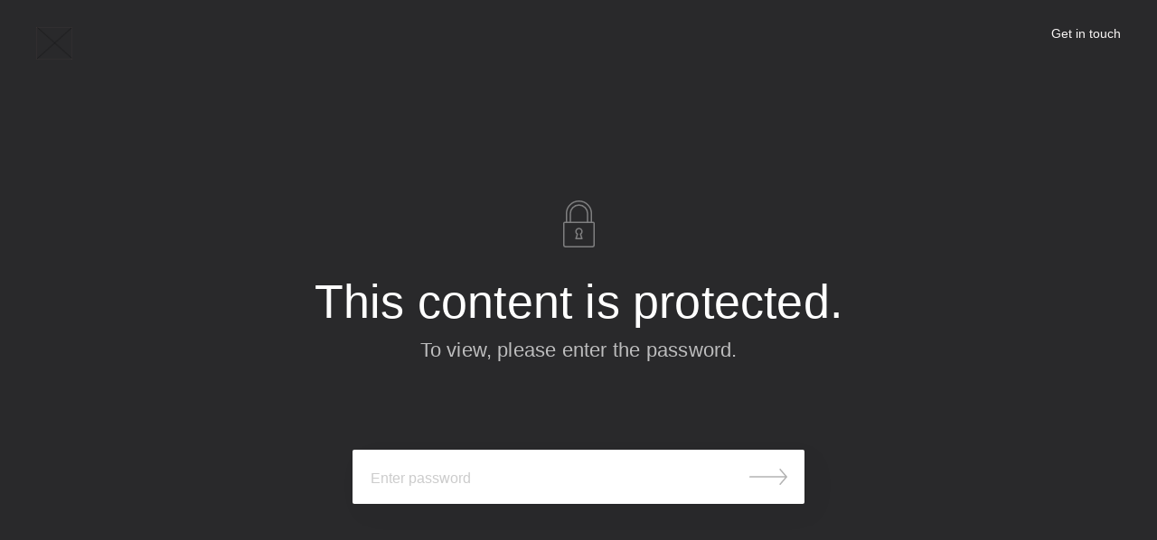

--- FILE ---
content_type: text/html; charset=UTF-8
request_url: http://mariabonello.com/project/aurate
body_size: 8845
content:
<!DOCTYPE html>
<html lang="en-US" data-semplice="5.1.3">
	<head>
		<meta charset="UTF-8" />
		<meta name="viewport" content="width=device-width, initial-scale=1.0, maximum-scale=1.0" />
		<title>Aurate &#8211; Maria Bonello</title>
<link rel='dns-prefetch' href='//s.w.org' />
		<script type="text/javascript">
			window._wpemojiSettings = {"baseUrl":"https:\/\/s.w.org\/images\/core\/emoji\/2.3\/72x72\/","ext":".png","svgUrl":"https:\/\/s.w.org\/images\/core\/emoji\/2.3\/svg\/","svgExt":".svg","source":{"concatemoji":"http:\/\/mariabonello.com\/wp-includes\/js\/wp-emoji-release.min.js?ver=4.8.25"}};
			!function(t,a,e){var r,i,n,o=a.createElement("canvas"),l=o.getContext&&o.getContext("2d");function c(t){var e=a.createElement("script");e.src=t,e.defer=e.type="text/javascript",a.getElementsByTagName("head")[0].appendChild(e)}for(n=Array("flag","emoji4"),e.supports={everything:!0,everythingExceptFlag:!0},i=0;i<n.length;i++)e.supports[n[i]]=function(t){var e,a=String.fromCharCode;if(!l||!l.fillText)return!1;switch(l.clearRect(0,0,o.width,o.height),l.textBaseline="top",l.font="600 32px Arial",t){case"flag":return(l.fillText(a(55356,56826,55356,56819),0,0),e=o.toDataURL(),l.clearRect(0,0,o.width,o.height),l.fillText(a(55356,56826,8203,55356,56819),0,0),e===o.toDataURL())?!1:(l.clearRect(0,0,o.width,o.height),l.fillText(a(55356,57332,56128,56423,56128,56418,56128,56421,56128,56430,56128,56423,56128,56447),0,0),e=o.toDataURL(),l.clearRect(0,0,o.width,o.height),l.fillText(a(55356,57332,8203,56128,56423,8203,56128,56418,8203,56128,56421,8203,56128,56430,8203,56128,56423,8203,56128,56447),0,0),e!==o.toDataURL());case"emoji4":return l.fillText(a(55358,56794,8205,9794,65039),0,0),e=o.toDataURL(),l.clearRect(0,0,o.width,o.height),l.fillText(a(55358,56794,8203,9794,65039),0,0),e!==o.toDataURL()}return!1}(n[i]),e.supports.everything=e.supports.everything&&e.supports[n[i]],"flag"!==n[i]&&(e.supports.everythingExceptFlag=e.supports.everythingExceptFlag&&e.supports[n[i]]);e.supports.everythingExceptFlag=e.supports.everythingExceptFlag&&!e.supports.flag,e.DOMReady=!1,e.readyCallback=function(){e.DOMReady=!0},e.supports.everything||(r=function(){e.readyCallback()},a.addEventListener?(a.addEventListener("DOMContentLoaded",r,!1),t.addEventListener("load",r,!1)):(t.attachEvent("onload",r),a.attachEvent("onreadystatechange",function(){"complete"===a.readyState&&e.readyCallback()})),(r=e.source||{}).concatemoji?c(r.concatemoji):r.wpemoji&&r.twemoji&&(c(r.twemoji),c(r.wpemoji)))}(window,document,window._wpemojiSettings);
		</script>
		<style type="text/css">
img.wp-smiley,
img.emoji {
	display: inline !important;
	border: none !important;
	box-shadow: none !important;
	height: 1em !important;
	width: 1em !important;
	margin: 0 .07em !important;
	vertical-align: -0.1em !important;
	background: none !important;
	padding: 0 !important;
}
</style>
<link rel='stylesheet' id='semplice-stylesheet-css'  href='http://mariabonello.com/wp-content/themes/semplice5/style.css?ver=5.1.3' type='text/css' media='all' />
<link rel='stylesheet' id='semplice-frontend-stylesheet-css'  href='http://mariabonello.com/wp-content/themes/semplice5/assets/css/frontend.min.css?ver=5.1.3' type='text/css' media='all' />
<link rel='stylesheet' id='mediaelement-css'  href='http://mariabonello.com/wp-includes/js/mediaelement/mediaelementplayer.min.css?ver=2.22.0' type='text/css' media='all' />
<script type='text/javascript' src='http://mariabonello.com/wp-includes/js/jquery/jquery.js?ver=1.12.4'></script>
<script type='text/javascript' src='http://mariabonello.com/wp-includes/js/jquery/jquery-migrate.min.js?ver=1.4.1'></script>
<link rel='https://api.w.org/' href='http://mariabonello.com/wp-json/' />
<link rel="EditURI" type="application/rsd+xml" title="RSD" href="http://mariabonello.com/xmlrpc.php?rsd" />
<link rel="wlwmanifest" type="application/wlwmanifest+xml" href="http://mariabonello.com/wp-includes/wlwmanifest.xml" /> 
<link rel='prev' title='Protected: Folx' href='http://mariabonello.com/project/folx' />
<meta name="generator" content="WordPress 4.8.25" />
<link rel="canonical" href="http://mariabonello.com/project/aurate" />
<link rel='shortlink' href='http://mariabonello.com/?p=751' />
<link rel="alternate" type="application/json+oembed" href="http://mariabonello.com/wp-json/oembed/1.0/embed?url=http%3A%2F%2Fmariabonello.com%2Fproject%2Faurate" />
<link rel="alternate" type="text/xml+oembed" href="http://mariabonello.com/wp-json/oembed/1.0/embed?url=http%3A%2F%2Fmariabonello.com%2Fproject%2Faurate&#038;format=xml" />
<link rel='preconnect' href='https://fonts.gstatic.com'>
<link href='https://fonts.googleapis.com/css2?family=Arimo:ital,wght@0,400;0,500;0,600;0,700;1,400;1,500;1,600;1,700&display=swap' rel='stylesheet'><link rel='preconnect' href='https://fonts.gstatic.com'>
<link href='https://fonts.googleapis.com/css2?family=Roboto:ital,wght@0,100;0,300;0,400;0,500;0,700;0,900;1,400;1,500;1,700&display=swap' rel='stylesheet'><style type="text/css" id="semplice-webfonts-selfhosted">.libre-baskerville-regular {
  font-family: 'Libre Baskerville', serif;
  font-weight: 400;
  font-style: normal;
}

.libre-baskerville-bold {
  font-family: 'Libre Baskerville', serif;
  font-weight: 700;
  font-style: normal;
}

.libre-baskerville-regular-italic {
  font-family: 'Libre Baskerville', serif;
  font-weight: 400;
  font-style: italic;
}
</style><style type="text/css" id="semplice-webfonts-css">.font_sv6rrzcis, [data-font="font_sv6rrzcis"], [data-font="font_sv6rrzcis"] li a {font-family: "Untitled", sans-serif;font-weight: 400;font-style: normal;}.font_dsfqa5b0k, [data-font="font_dsfqa5b0k"], [data-font="font_dsfqa5b0k"] li a {font-family: "Untitled", sans-serif;font-weight: 600;font-style: normal;}.font_ddr5cpk62, [data-font="font_ddr5cpk62"], [data-font="font_ddr5cpk62"] li a {font-family: "Untitled", sans-serif;font-weight: 400;font-style: italic;}.font_skpudss5k, [data-font="font_skpudss5k"], [data-font="font_skpudss5k"] li a {font-family: "Bold ", sans-serif;font-weight: 600;font-style: italic;}.font_5s2rh6520, [data-font="font_5s2rh6520"], [data-font="font_5s2rh6520"] li a {font-family: "Light", sans-serif;font-weight: 300;font-style: normal;}.font_fvl1jwu1j, [data-font="font_fvl1jwu1j"], [data-font="font_fvl1jwu1j"] li a, #content-holder p, #content-holder li {font-family: "Regular", sans-serif;font-weight: 400;font-style: normal;}.font_h5uey6j6h, [data-font="font_h5uey6j6h"], [data-font="font_h5uey6j6h"] li a {font-family: "Regular Italic", sans-serif;font-weight: 400;font-style: italic;}.font_x1svy01tc, [data-font="font_x1svy01tc"], [data-font="font_x1svy01tc"] li a, #content-holder h3 {font-family: "medium", sans-serif;font-weight: 500;font-style: normal;}.font_9f9svyw6x, [data-font="font_9f9svyw6x"], [data-font="font_9f9svyw6x"] li a {font-family: "Italic", sans-serif;font-weight: 500;font-style: italic;}.font_k2legtfta, [data-font="font_k2legtfta"], [data-font="font_k2legtfta"] li a, #content-holder h1, #content-holder h2 {font-family: "Roboto Bold", sans-serif;font-weight: 700;font-style: normal;}.font_nxi4d4ura, [data-font="font_nxi4d4ura"], [data-font="font_nxi4d4ura"] li a {font-family: "bold italic ", sans-serif;font-weight: 700;font-style: normal;}.font_7ecb5ja2s, [data-font="font_7ecb5ja2s"], [data-font="font_7ecb5ja2s"] li a {font-family: "Normal", serif;font-weight: 400;font-style: normal;}.font_ol9em4ufz, [data-font="font_ol9em4ufz"], [data-font="font_ol9em4ufz"] li a {font-family: "Normal", serif;font-weight: 700;font-style: normal;}.font_vt45cankk, [data-font="font_vt45cankk"], [data-font="font_vt45cankk"] li a {font-family: "Italic", serif;font-weight: 400;font-style: italic;}</style>
		<style type="text/css" id="semplice-custom-css">
			
				@media screen and (min-width: 1170px) {
					.container-fluid, .container, .admin-container {
						padding: 0 0rem 0 0rem;
					}
				}
			.container {
			max-width: 1200px;
		}@media screen and (max-width: 1169px) { .row {
			margin-left: -15px;
			margin-right: -15px;
		}.column, .grid-column {
			padding-left: 15px;
			padding-right: 15px;
		}}@media screen and (min-width: 1170px) { .row {
			margin-left: -12px;
			margin-right: -12px;
		}.column, .grid-column {
			padding-left: 12px;
			padding-right: 12px;
		}}
			#content-holder h1 { font-size: 3.611111111111111rem;line-height: 3.611111111111111rem;letter-spacing: 0.011111111111111112rem;}#content-holder h2 { font-size: 2.5rem;letter-spacing: 0.011111111111111112rem;}#content-holder h3 { font-size: 1.7777777777777777rem;letter-spacing: 0.011111111111111112rem;}#content-holder p, #content-holder li { font-size: 0.8888888888888888rem;line-height: 1.2222222222222;letter-spacing: 0.011111111111111112rem;}#content-holder .is-content p { margin-bottom: 1.2222222222222em; }@media screen and (min-width: 992px) and (max-width: 1169.98px) { }@media screen and (min-width: 768px) and (max-width: 991.98px) { }@media screen and (min-width: 544px) and (max-width: 767.98px) { }@media screen and (max-width: 543.98px) { }
			
			
		.project-panel {
			background: #f5f5f5;
			padding: 2.5rem 0rem;
		}
		[data-pp-gutter="no"] .project-panel .pp-thumbs,
		.project-panel .pp-thumbs {
			margin-bottom: -1.666666666666667rem;
		}
		#content-holder .panel-label, .projectnav-preview .panel-label {
			color: #000000;
			font-size: 1.777777777777778rem;
			text-transform: none;
			padding-left: 0rem;
			padding-bottom: 1.666666666666667rem;
			text-align: left;
			line-height: 1;
		}
		.project-panel .pp-title {
			padding: 0.5555555555555556rem 0rem 1.666666666666667rem 0rem;
		}
		.project-panel .pp-title a {
			color: #000000; 
			font-size: 0.7222222222222222rem; 
			text-transform: none;
		} 
		.project-panel .pp-title span {
			color: #999999;
			font-size: 0.7222222222222222rem;
			text-transform: none;
		}
		.semplice-next-prev {
			background: #f9f6f5;
			padding: 1.1111111111111112rem 0rem 2.7777777777777777rem 0rem;
		}
		.semplice-next-prev .np-inner {
			height: 2.7777777777777777rem;
		}
		.semplice-next-prev .np-inner .np-link .np-prefix,
		.semplice-next-prev .np-inner .np-link .np-label {
			color: #000000;
			font-size: 1.3333333333333333rem;
			text-transform: none;
			letter-spacing: 0rem;
		}
		.semplice-next-prev .np-inner .np-link .np-text-above {
			padding-bottom: 0.2222222222222222rem;
		}
		.semplice-next-prev .np-inner .np-link .np-label-above {
			color: #aaaaaa;
			font-size: 0.05555555555555555rem;
			text-transform: uppercase;
			letter-spacing: 1px;
		}
		.semplice-next-prev .np-inner .np-link .np-text {
			padding: 0rem 0rem;
		}
		.semplice-next .np-text {
			margin-right: -0rem;
		}
		.semplice-next-prev .nextprev-seperator {
			width: 0px;
			margin: 1.666666666666667rem -0px;
			background: #000000;
		}
	
			.np-link:hover {
				background: #f9f6f5;
			}
			.np-link:hover .np-text .np-label,
			.np-link:hover .np-text .np-prefix {
				color: #0c0c0c !important;
			}
			.np-link:hover .np-label-above {
				color: #000000 !important;
			}
		
			a { color: #2c59f5; }.back-to-top {display: none !important;} 

		</style>
	
		<style type="text/css" id="751-post-css">
			#content-751 #content_c47806f5a {padding-top: 5.555555555555555rem;padding-left: 2.7777777777777777rem;}#content-751 #content_c47806f5a .is-content {}@media screen and (max-width: 543.98px) { #content-751 #content_c47806f5a {padding-left: 0rem;}#content-751 #content_c47806f5a .is-content {}}#content-751 #content_c2b1feeeb {padding-top: 1.1111111111111112rem;padding-right: 36.111111111111114rem;padding-left: 2.7777777777777777rem;}#content-751 #content_c2b1feeeb .is-content {}@media screen and (min-width: 768px) and (max-width: 991.98px) { #content-751 #content_c2b1feeeb {padding-right: 19.444444444444443rem;}#content-751 #content_c2b1feeeb .is-content {}}@media screen and (min-width: 544px) and (max-width: 767.98px) { #content-751 #content_c2b1feeeb {padding-right: 6.666666666666667rem;}#content-751 #content_c2b1feeeb .is-content {}}@media screen and (max-width: 543.98px) { #content-751 #content_c2b1feeeb {padding-right: 0rem;padding-left: 0rem;}#content-751 #content_c2b1feeeb .is-content {}}#content-751 #content_9e2906809 {padding-top: 2.7777777777777777rem;padding-left: 2.7777777777777777rem;}#content-751 #content_9e2906809 .is-content {}@media screen and (max-width: 543.98px) { #content-751 #content_9e2906809 {padding-left: 0rem;}#content-751 #content_9e2906809 .is-content {}}#content-751 #content_bac2d0a47 {padding-top: 8.555555555555555rem;margin-top: 0rem;padding-right: 42.888888888888886rem;padding-left: 2.7777777777777777rem;}#content-751 #content_bac2d0a47 .is-content {}@media screen and (min-width: 992px) and (max-width: 1169.98px) { #content-751 #content_bac2d0a47 {padding-top: 5.555555555555555rem;}#content-751 #content_bac2d0a47 .is-content {}}@media screen and (min-width: 768px) and (max-width: 991.98px) { #content-751 #content_bac2d0a47 {padding-top: 2.7777777777777777rem;padding-right: 19.444444444444443rem;}#content-751 #content_bac2d0a47 .is-content {}}@media screen and (min-width: 544px) and (max-width: 767.98px) { #content-751 #content_bac2d0a47 {padding-top: 1.6666666666666667rem;padding-right: 6.666666666666667rem;padding-left: 2.7777777777777777rem;}#content-751 #content_bac2d0a47 .is-content {}}@media screen and (max-width: 543.98px) { #content-751 #content_bac2d0a47 {padding-top: 2.7777777777777777rem;padding-right: 7.555555555555555rem;padding-left: 0rem;}#content-751 #content_bac2d0a47 .is-content {}}#content-751 #content_8f7715d4e {padding-top: 1.6666666666666667rem;padding-right: 41.666666666666664rem;padding-left: 2.7777777777777777rem;}#content-751 #content_8f7715d4e .is-content {}@media screen and (min-width: 992px) and (max-width: 1169.98px) { #content-751 #content_8f7715d4e {padding-top: 1.6111111111111112rem;}#content-751 #content_8f7715d4e .is-content {}}@media screen and (min-width: 768px) and (max-width: 991.98px) { #content-751 #content_8f7715d4e {padding-top: 1.6666666666666667rem;padding-right: 19.444444444444443rem;}#content-751 #content_8f7715d4e .is-content {}}@media screen and (min-width: 544px) and (max-width: 767.98px) { #content-751 #content_8f7715d4e {padding-right: 6.666666666666667rem;padding-left: 2.7777777777777777rem;}#content-751 #content_8f7715d4e .is-content {}}@media screen and (max-width: 543.98px) { #content-751 #content_8f7715d4e {padding-top: 0rem;margin-top: 0.4444444444444444rem;padding-right: 0rem;padding-left: 0rem;}#content-751 #content_8f7715d4e .is-content {}}#content-751 #content_63db62dbf {padding-top: 2.7777777777777777rem;margin-top: -20.11111111111111rem;padding-right: 0rem;padding-bottom: 0rem;padding-left: 33.333333333333336rem;margin-left: -4.444444444444445rem;}#content-751 #content_63db62dbf .is-content {}@media screen and (min-width: 992px) and (max-width: 1169.98px) { #content-751 #content_63db62dbf {padding-top: 0.05555555555555555rem;margin-top: -16.666666666666668rem;padding-right: 27.77777777777778rem;padding-left: 0rem;margin-left: 27.77777777777778rem;}#content-751 #content_63db62dbf .is-content {}}@media screen and (min-width: 768px) and (max-width: 991.98px) { #content-751 #content_63db62dbf {padding-top: 2.7777777777777777rem;margin-top: 0rem;padding-left: 2.611111111111111rem;margin-left: 0rem;}#content-751 #content_63db62dbf .is-content {}}@media screen and (min-width: 544px) and (max-width: 767.98px) { #content-751 #content_63db62dbf {margin-top: 0rem;padding-left: 0rem;margin-left: 0rem;}#content-751 #content_63db62dbf .is-content {}}@media screen and (max-width: 543.98px) { #content-751 #content_63db62dbf {padding-top: 1.6111111111111112rem;margin-top: 0rem;padding-right: 0rem;padding-left: 0rem;margin-left: 0rem;}#content-751 #content_63db62dbf .is-content {}}#content-751 #content_afd62a81e {padding-top: 2.7777777777777777rem;padding-right: 33.333333333333336rem;padding-left: 2.7777777777777777rem;}#content-751 #content_afd62a81e .is-content {}@media screen and (min-width: 992px) and (max-width: 1169.98px) { #content-751 #content_afd62a81e {padding-top: 4.722222222222222rem;padding-right: 27.77777777777778rem;}#content-751 #content_afd62a81e .is-content {}}@media screen and (min-width: 768px) and (max-width: 991.98px) { #content-751 #content_afd62a81e {padding-right: 16.666666666666668rem;}#content-751 #content_afd62a81e .is-content {}}@media screen and (min-width: 544px) and (max-width: 767.98px) { #content-751 #content_afd62a81e {padding-right: 5.555555555555555rem;}#content-751 #content_afd62a81e .is-content {}}@media screen and (max-width: 543.98px) { #content-751 #content_afd62a81e {padding-right: 0rem;padding-left: 0rem;}#content-751 #content_afd62a81e .is-content {}}#content-751 #content_re4n3kh7j {padding-top: 1.1111111111111112rem;padding-right: 36.111111111111114rem;padding-left: 2.7777777777777777rem;}#content-751 #content_re4n3kh7j .is-content {}@media screen and (min-width: 992px) and (max-width: 1169.98px) { #content-751 #content_re4n3kh7j {padding-right: 33.333333333333336rem;}#content-751 #content_re4n3kh7j .is-content {}}@media screen and (min-width: 768px) and (max-width: 991.98px) { #content-751 #content_re4n3kh7j {padding-right: 19.444444444444443rem;}#content-751 #content_re4n3kh7j .is-content {}}@media screen and (min-width: 544px) and (max-width: 767.98px) { #content-751 #content_re4n3kh7j {padding-right: 6.666666666666667rem;}#content-751 #content_re4n3kh7j .is-content {}}@media screen and (max-width: 543.98px) { #content-751 #content_re4n3kh7j {padding-right: 0rem;padding-left: 0rem;}#content-751 #content_re4n3kh7j .is-content {}}#content-751 #content_3cq3nktm3 {padding-top: 2.388888888888889rem;}#content-751 #content_3cq3nktm3 .is-content {}#content-751 #content_w9fwa5to5 {padding-top: 2.7777777777777777rem;padding-right: 33.333333333333336rem;padding-left: 2.7777777777777777rem;}#content-751 #content_w9fwa5to5 .is-content {}@media screen and (min-width: 992px) and (max-width: 1169.98px) { #content-751 #content_w9fwa5to5 {padding-right: 27.77777777777778rem;}#content-751 #content_w9fwa5to5 .is-content {}}@media screen and (min-width: 768px) and (max-width: 991.98px) { #content-751 #content_w9fwa5to5 {padding-right: 16.666666666666668rem;}#content-751 #content_w9fwa5to5 .is-content {}}@media screen and (min-width: 544px) and (max-width: 767.98px) { #content-751 #content_w9fwa5to5 {padding-right: 5.555555555555555rem;}#content-751 #content_w9fwa5to5 .is-content {}}@media screen and (max-width: 543.98px) { #content-751 #content_w9fwa5to5 {padding-right: 0rem;padding-left: 0rem;}#content-751 #content_w9fwa5to5 .is-content {}}#content-751 #content_zxvssjnjq {padding-top: 1.1111111111111112rem;padding-right: 36.111111111111114rem;padding-left: 2.7777777777777777rem;}#content-751 #content_zxvssjnjq .is-content {}@media screen and (min-width: 992px) and (max-width: 1169.98px) { #content-751 #content_zxvssjnjq {padding-right: 33.333333333333336rem;}#content-751 #content_zxvssjnjq .is-content {}}@media screen and (min-width: 768px) and (max-width: 991.98px) { #content-751 #content_zxvssjnjq {padding-right: 19.444444444444443rem;}#content-751 #content_zxvssjnjq .is-content {}}@media screen and (min-width: 544px) and (max-width: 767.98px) { #content-751 #content_zxvssjnjq {padding-right: 6.666666666666667rem;}#content-751 #content_zxvssjnjq .is-content {}}@media screen and (max-width: 543.98px) { #content-751 #content_zxvssjnjq {padding-right: 0rem;padding-left: 0rem;}#content-751 #content_zxvssjnjq .is-content {}}#content-751 #content_ktnfac4sc {padding-top: 2.7777777777777777rem;padding-left: 2.7777777777777777rem;}#content-751 #content_ktnfac4sc .is-content {}@media screen and (max-width: 543.98px) { #content-751 #content_ktnfac4sc {padding-left: 0rem;}#content-751 #content_ktnfac4sc .is-content {}}#content-751 #content_e1f4c49aa {padding-top: 5.555555555555555rem;padding-right: 0rem;padding-left: 2.7777777777777777rem;}#content-751 #content_e1f4c49aa .is-content {}@media screen and (min-width: 544px) and (max-width: 767.98px) { #content-751 #content_e1f4c49aa {padding-top: 2.7777777777777777rem;padding-bottom: 0.5555555555555556rem;}#content-751 #content_e1f4c49aa .is-content {}}@media screen and (max-width: 543.98px) { #content-751 #content_e1f4c49aa {padding-top: 2.7777777777777777rem;padding-left: 0rem;}#content-751 #content_e1f4c49aa .is-content {}}#content-751 #content_97df1c23a {padding-top: 0.4444444444444444rem;padding-left: 2.7777777777777777rem;}#content-751 #content_97df1c23a .is-content {}@media screen and (max-width: 543.98px) { #content-751 #content_97df1c23a {padding-left: 0rem;}#content-751 #content_97df1c23a .is-content {}}#content-751 #content_36e9cbb9d {padding-top: 0.4444444444444444rem;padding-left: 2.7777777777777777rem;}#content-751 #content_36e9cbb9d .is-content {}@media screen and (max-width: 543.98px) { #content-751 #content_36e9cbb9d {padding-left: 0rem;}#content-751 #content_36e9cbb9d .is-content {}}#content-751 #content_475919482 {padding-top: 0.4444444444444444rem;margin-top: -0.1111111111111111rem;padding-left: 2.7777777777777777rem;}#content-751 #content_475919482 .is-content {}@media screen and (max-width: 543.98px) { #content-751 #content_475919482 {padding-left: 0rem;}#content-751 #content_475919482 .is-content {}}#content-751 #content_b61e9edaf {padding-top: 0.8333333333333334rem;padding-left: 2.7777777777777777rem;}#content-751 #content_b61e9edaf .is-content {}@media screen and (max-width: 543.98px) { #content-751 #content_b61e9edaf {padding-left: 0rem;}#content-751 #content_b61e9edaf .is-content {}}#content-751 #content_e72a8ee21 {padding-top: 0.4444444444444444rem;margin-top: -0.1111111111111111rem;padding-left: 2.7777777777777777rem;}#content-751 #content_e72a8ee21 .is-content {}@media screen and (max-width: 543.98px) { #content-751 #content_e72a8ee21 {padding-left: 0rem;}#content-751 #content_e72a8ee21 .is-content {}}#content-751 #content_1548a37cd {padding-top: 0.4444444444444444rem;margin-top: -0.1111111111111111rem;padding-left: 2.7777777777777777rem;}#content-751 #content_1548a37cd .is-content {}@media screen and (max-width: 543.98px) { #content-751 #content_1548a37cd {padding-left: 0rem;}#content-751 #content_1548a37cd .is-content {}}#content-751 #content_fab07629a {padding-top: 0.4444444444444444rem;margin-top: -0.1111111111111111rem;padding-left: 2.7777777777777777rem;}#content-751 #content_fab07629a .is-content {}@media screen and (max-width: 543.98px) { #content-751 #content_fab07629a {padding-left: 0rem;}#content-751 #content_fab07629a .is-content {}}#content-751 #content_540db114b {padding-top: 0.8333333333333334rem;padding-left: 2.7777777777777777rem;}#content-751 #content_540db114b .is-content {}@media screen and (max-width: 543.98px) { #content-751 #content_540db114b {padding-left: 0rem;}#content-751 #content_540db114b .is-content {}}#content-751 #content_b7f288ec5 {padding-top: 0.4444444444444444rem;margin-top: -0.1111111111111111rem;padding-left: 2.7777777777777777rem;}#content-751 #content_b7f288ec5 .is-content {}@media screen and (max-width: 543.98px) { #content-751 #content_b7f288ec5 {padding-left: 0rem;}#content-751 #content_b7f288ec5 .is-content {}}#content-751 #content_pk3j1w95b {padding-top: 0.4444444444444444rem;margin-top: -0.1111111111111111rem;padding-left: 2.7777777777777777rem;}#content-751 #content_pk3j1w95b .is-content {}@media screen and (max-width: 543.98px) { #content-751 #content_pk3j1w95b {padding-left: 0rem;}#content-751 #content_pk3j1w95b .is-content {}}#content-751 #content_47028ea72 .spacer { height: 0.05555555555555555rem; }#content-751 #content_47028ea72 {padding-top: 2.2222222222222223rem;}#content-751 #content_47028ea72 .is-content {}@media screen and (max-width: 543.98px) { #content-751 #content_47028ea72 {padding-top: 2.7777777777777777rem;}#content-751 #content_47028ea72 .is-content {}}#content-751 .transition-wrap {background-color: #f9f6f5;}
			.nav_oi3e63a6n { background-color: rgba(245, 245, 245, 0);; }.nav_oi3e63a6n { height: 0rem; }.is-frontend #content-751 .sections { margin-top: 0rem; }.nav_oi3e63a6n { padding-top: 1.6666666666666667rem; }.nav_oi3e63a6n { padding-bottom: 1.6666666666666667rem; }.nav_oi3e63a6n .navbar-inner .logo { margin-top: 1.1111111111111112rem; }.nav_oi3e63a6n .logo img, .nav_oi3e63a6n .logo svg { width: 2.2222222222222223rem; }.nav_oi3e63a6n .navbar-inner .logo { align-items: center; }.nav_oi3e63a6n .navbar-inner .hamburger { align-items: center; }.nav_oi3e63a6n .navbar-inner .hamburger a.menu-icon span { background-color: #000000; }.nav_oi3e63a6n .navbar-inner .hamburger a.menu-icon { width: 24; }.nav_oi3e63a6n .navbar-inner .hamburger a.menu-icon span { height: 2px; }.nav_oi3e63a6n .navbar-inner .hamburger a.open-menu span::before { transform: translateY(-6px); }.nav_oi3e63a6n .navbar-inner .hamburger a.open-menu span::after { transform: translateY(6px); }.nav_oi3e63a6n .navbar-inner .hamburger a.open-menu:hover span::before { transform: translateY(-8px); }.nav_oi3e63a6n .navbar-inner .hamburger a.open-menu:hover span::after { transform: translateY(8px); }.nav_oi3e63a6n .navbar-inner .hamburger a.menu-icon { height: 14px; }.nav_oi3e63a6n .navbar-inner .hamburger a.menu-icon span { margin-top: 7px; }.nav_oi3e63a6n .navbar-inner nav ul li a span { font-size: 0.7777777777777778rem; }.nav_oi3e63a6n .navbar-inner nav ul li a span { color: #f9f6f5; }.nav_oi3e63a6n .navbar-inner nav ul li a { padding-left: 0.55555555555556rem; }.nav_oi3e63a6n .navbar-inner nav ul li a { padding-right: 0.55555555555556rem; }.nav_oi3e63a6n .navbar-inner nav ul li a span { text-transform: none; }.nav_oi3e63a6n .navbar-inner nav ul li a span { letter-spacing: 0rem; }.nav_oi3e63a6n .navbar-inner nav.standard ul { align-items: center; }.nav_oi3e63a6n .navbar-inner nav ul li a:hover span, .navbar-inner nav ul li.current-menu-item a span, .navbar-inner nav ul li.current_page_item a span, .nav_oi3e63a6n .navbar-inner nav ul li.wrap-focus a span { color: #f9f6f5; }.nav_oi3e63a6n .navbar-inner nav ul li.current-menu-item a span { color: #f9f6f5; }.nav_oi3e63a6n .navbar-inner nav ul li.current_page_item a span { color: #f9f6f5; }[data-post-type="project"] .navbar-inner nav ul li.portfolio-grid a span, [data-post-type="post"] .navbar-inner nav ul li.blog-overview a span { color: #f9f6f5; }#overlay-menu { background-color: rgba(226, 220, 226, 1); }#overlay-menu .overlay-menu-inner nav ul li a span { font-size: 1.6666666666666667rem; }#overlay-menu .overlay-menu-inner nav ul li a { padding-top: 0.5rem; }#overlay-menu .overlay-menu-inner nav ul li a { padding-bottom: 0.5rem; }@media screen and (min-width: 992px) and (max-width: 1169.98px) { .nav_oi3e63a6n .navbar-inner .hamburger a.menu-icon { height: 14px; }.nav_oi3e63a6n .navbar-inner .hamburger a.menu-icon span { margin-top: 7px; }}@media screen and (min-width: 768px) and (max-width: 991.98px) { .nav_oi3e63a6n .navbar-inner .hamburger a.menu-icon { height: 14px; }.nav_oi3e63a6n .navbar-inner .hamburger a.menu-icon span { margin-top: 7px; }}@media screen and (min-width: 544px) and (max-width: 767.98px) { .nav_oi3e63a6n .navbar-inner .hamburger a.menu-icon { height: 14px; }.nav_oi3e63a6n .navbar-inner .hamburger a.menu-icon span { margin-top: 7px; }}@media screen and (max-width: 543.98px) { .nav_oi3e63a6n .navbar-inner .hamburger a.menu-icon { height: 14px; }.nav_oi3e63a6n .navbar-inner .hamburger a.menu-icon span { margin-top: 7px; }}
		</style>
			<style>html{margin-top:0px!important;}#wpadminbar{top:auto!important;bottom:0;}</style>
		<link rel="shortcut icon" type="image/png" href="http://mariabonello.com/wp-content/uploads/2020/11/Artboard.png" sizes="32x32">	</head>
	<body class="project-template-default single single-project postid-751 is-frontend dynamic-mode" data-post-type="project" data-post-id="751">
		<div id="content-holder" data-active-post="751">
			
						<header class="nav_oi3e63a6n semplice-navbar active-navbar non-sticky-nav  scroll-to-top" data-cover-transparent="disabled" data-bg-overlay-visibility="visible" data-mobile-fallback="disabled">
							<div class="container" data-nav="logo-left-menu-right">
								<div class="navbar-inner menu-type-text" data-xl-width="12" data-navbar-type="container">
									<div class="logo navbar-left"><a href="http://mariabonello.com" title="Maria Bonello"><img src="http://mariabonello.com/wp-content/uploads/2020/11/Artboard.png" alt="logo"></a></div>
									<nav class="standard navbar-right" data-font="font_sv6rrzcis"><ul class="menu"><li class="emailto:m.bonello91@gmail.com menu-item menu-item-type-post_type menu-item-object-page menu-item-home menu-item-852"><a target="_blank" href="http://mariabonello.com/"><span>Get in touch</span></a></li>
</ul></nav>
									<div class="hamburger navbar-right semplice-menu"><a class="open-menu menu-icon"><span></span></a></div>
								</div>
							</div>
						</header>
						
				<div id="overlay-menu">
					<div class="overlay-menu-inner" data-xl-width="12">
						<nav class="overlay-nav" data-justify="center" data-align="align-middle" data-font="font_fvl1jwu1j">
							<ul class="container"><li class="emailto:m.bonello91@gmail.com menu-item menu-item-type-post_type menu-item-object-page menu-item-home menu-item-852"><a target="_blank" href="http://mariabonello.com/"><span>Get in touch</span></a></li>
</ul>
						</nav>
					</div>
				</div>
			
					
			<div id="content-751" class="content-container active-content ">
				<div class="transition-wrap">
					<div class="sections">
						
<div class="post-password-form post-password-form-dark">
	<div class="inner">
		<form action="http://mariabonello.com/wp-login.php?action=postpass" method="post">
			<div class="password-lock"><svg xmlns="http://www.w3.org/2000/svg" width="35" height="52" viewBox="0 0 35 52">
  <path id="Form_1" data-name="Form 1" d="M31.3,25.028H27.056a0.755,0.755,0,0,1-.752-0.757V14.654a8.8,8.8,0,1,0-17.608,0v9.616a0.755,0.755,0,0,1-.752.757H3.7a0.755,0.755,0,0,1-.752-0.757V14.654a14.556,14.556,0,1,1,29.111,0v9.616A0.755,0.755,0,0,1,31.3,25.028Zm-3.495-1.514h2.743V14.654a13.051,13.051,0,1,0-26.1,0v8.859H7.192V14.654a10.309,10.309,0,1,1,20.617,0v8.859Zm4.43,28.475H2.761A2.77,2.77,0,0,1,0,49.213V25.28a1.763,1.763,0,0,1,1.755-1.766H33.242A1.763,1.763,0,0,1,35,25.28V49.213A2.77,2.77,0,0,1,32.239,51.988ZM1.758,25.028a0.252,0.252,0,0,0-.251.252V49.213a1.259,1.259,0,0,0,1.254,1.262H32.239a1.259,1.259,0,0,0,1.254-1.262V25.28a0.252,0.252,0,0,0-.251-0.252H1.758ZM20.849,43h-6.7a0.75,0.75,0,0,1-.61-0.314,0.763,0.763,0,0,1-.1-0.682l1.471-4.44a4.1,4.1,0,1,1,5.184,0L21.563,42a0.763,0.763,0,0,1-.1.682A0.75,0.75,0,0,1,20.849,43ZM15.2,41.487H19.8l-1.319-3.979a0.76,0.76,0,0,1,.33-0.891,2.6,2.6,0,1,0-2.633,0,0.76,0.76,0,0,1,.33.891Z"/>
</svg>
</div>
			<p>This content is protected. <br /><span>To view, please enter the password.</span></p>
			<div class="input-fields">
				<input name="post_password" class="post-password-input" type="password" size="20" maxlength="20" placeholder="Enter password" /><a class="post-password-submit semplice-event" data-event-type="helper" data-event="postPassword" data-id="751">Submit</a>			</div>
		</form>
	</div>
</div>


					</div>
				</div>
			</div>
		</div>
		<div class="pswp" tabindex="-1" role="dialog" aria-hidden="true">
	<div class="pswp__bg"></div>
	<div class="pswp__scroll-wrap">
		<div class="pswp__container">
			<div class="pswp__item"></div>
			<div class="pswp__item"></div>
			<div class="pswp__item"></div>
		</div>
		<div class="pswp__ui pswp__ui--hidden">
			<div class="pswp__top-bar">
				<div class="pswp__counter"></div>
				<button class="pswp__button pswp__button--close" title="Close (Esc)"></button>
				<button class="pswp__button pswp__button--share" title="Share"></button>
				<button class="pswp__button pswp__button--fs" title="Toggle fullscreen"></button>
				<button class="pswp__button pswp__button--zoom" title="Zoom in/out"></button>
				<div class="pswp__preloader">
					<div class="pswp__preloader__icn">
					  <div class="pswp__preloader__cut">
						<div class="pswp__preloader__donut"></div>
					  </div>
					</div>
				</div>
			</div>
			<div class="pswp__share-modal pswp__share-modal--hidden pswp__single-tap">
				<div class="pswp__share-tooltip"></div> 
			</div>
			<button class="pswp__button pswp__button--arrow--left" title="Previous (arrow left)">
			</button>
			<button class="pswp__button pswp__button--arrow--right" title="Next (arrow right)">
			</button>
			<div class="pswp__caption">
				<div class="pswp__caption__center"></div>
			</div>
		</div>
	</div>
</div>	<div class="back-to-top">
		<a class="semplice-event" data-event-type="helper" data-event="scrollToTop"><svg version="1.1" id="Ebene_1" xmlns="http://www.w3.org/2000/svg" xmlns:xlink="http://www.w3.org/1999/xlink" x="0px" y="0px"
	 width="53px" height="20px" viewBox="0 0 53 20" enable-background="new 0 0 53 20" xml:space="preserve">
<g id="Ebene_3">
</g>
<g>
	<polygon points="43.886,16.221 42.697,17.687 26.5,4.731 10.303,17.688 9.114,16.221 26.5,2.312 	"/>
</g>
</svg>
</a>
	</div>
	<script type='text/javascript' src='http://mariabonello.com/wp-content/themes/semplice5/assets/js/frontend.scripts.min.js?ver=5.1.3'></script>
<script type='text/javascript'>
/* <![CDATA[ */
var mejsL10n = {"language":"en-US","strings":{"Close":"Close","Fullscreen":"Fullscreen","Turn off Fullscreen":"Turn off Fullscreen","Go Fullscreen":"Go Fullscreen","Download File":"Download File","Download Video":"Download Video","Play":"Play","Pause":"Pause","Captions\/Subtitles":"Captions\/Subtitles","None":"None","Time Slider":"Time Slider","Skip back %1 seconds":"Skip back %1 seconds","Video Player":"Video Player","Audio Player":"Audio Player","Volume Slider":"Volume Slider","Mute Toggle":"Mute Toggle","Unmute":"Unmute","Mute":"Mute","Use Up\/Down Arrow keys to increase or decrease volume.":"Use Up\/Down Arrow keys to increase or decrease volume.","Use Left\/Right Arrow keys to advance one second, Up\/Down arrows to advance ten seconds.":"Use Left\/Right Arrow keys to advance one second, Up\/Down arrows to advance ten seconds."}};
var _wpmejsSettings = {"pluginPath":"\/wp-includes\/js\/mediaelement\/"};
/* ]]> */
</script>
<script type='text/javascript' src='http://mariabonello.com/wp-includes/js/mediaelement/mediaelement-and-player.min.js?ver=2.22.0'></script>
<script type='text/javascript'>
/* <![CDATA[ */
var semplice = {"default_api_url":"http:\/\/mariabonello.com\/wp-json","semplice_api_url":"http:\/\/mariabonello.com\/wp-json\/semplice\/v1\/frontend","template_dir":"http:\/\/mariabonello.com\/wp-content\/themes\/semplice5","category_base":"\/category\/","tag_base":"\/tag\/","nonce":"dffc287fe8","frontend_mode":"dynamic","static_transitions":"disabled","site_name":"Maria Bonello","base_url":"http:\/\/mariabonello.com","frontpage_id":"825","blog_home":"http:\/\/mariabonello.com","blog_navbar":"","sr_status":"enabled","blog_sr_status":"enabled","is_preview":"","password_form":"\r\n<div class=\"post-password-form post-password-form-dark\">\r\n\t<div class=\"inner\">\r\n\t\t<form action=\"http:\/\/mariabonello.com\/wp-login.php?action=postpass\" method=\"post\">\r\n\t\t\t<div class=\"password-lock\"><svg xmlns=\"http:\/\/www.w3.org\/2000\/svg\" width=\"35\" height=\"52\" viewBox=\"0 0 35 52\">\r\n  <path id=\"Form_1\" data-name=\"Form 1\" d=\"M31.3,25.028H27.056a0.755,0.755,0,0,1-.752-0.757V14.654a8.8,8.8,0,1,0-17.608,0v9.616a0.755,0.755,0,0,1-.752.757H3.7a0.755,0.755,0,0,1-.752-0.757V14.654a14.556,14.556,0,1,1,29.111,0v9.616A0.755,0.755,0,0,1,31.3,25.028Zm-3.495-1.514h2.743V14.654a13.051,13.051,0,1,0-26.1,0v8.859H7.192V14.654a10.309,10.309,0,1,1,20.617,0v8.859Zm4.43,28.475H2.761A2.77,2.77,0,0,1,0,49.213V25.28a1.763,1.763,0,0,1,1.755-1.766H33.242A1.763,1.763,0,0,1,35,25.28V49.213A2.77,2.77,0,0,1,32.239,51.988ZM1.758,25.028a0.252,0.252,0,0,0-.251.252V49.213a1.259,1.259,0,0,0,1.254,1.262H32.239a1.259,1.259,0,0,0,1.254-1.262V25.28a0.252,0.252,0,0,0-.251-0.252H1.758ZM20.849,43h-6.7a0.75,0.75,0,0,1-.61-0.314,0.763,0.763,0,0,1-.1-0.682l1.471-4.44a4.1,4.1,0,1,1,5.184,0L21.563,42a0.763,0.763,0,0,1-.1.682A0.75,0.75,0,0,1,20.849,43ZM15.2,41.487H19.8l-1.319-3.979a0.76,0.76,0,0,1,.33-0.891,2.6,2.6,0,1,0-2.633,0,0.76,0.76,0,0,1,.33.891Z\"\/>\r\n<\/svg>\r\n<\/div>\r\n\t\t\t<p>This content is protected. <br \/><span>To view, please enter the password.<\/span><\/p>\r\n\t\t\t<div class=\"input-fields\">\r\n\t\t\t\t<input name=\"post_password\" class=\"post-password-input\" type=\"password\" size=\"20\" maxlength=\"20\" placeholder=\"Enter password\" \/><a class=\"post-password-submit semplice-event\" data-event-type=\"helper\" data-event=\"postPassword\" data-id=\"751\">Submit<\/a>\t\t\t<\/div>\r\n\t\t<\/form>\r\n\t<\/div>\r\n<\/div>\r\n\r\n","portfolio_order":[715,741,751,776,758,767],"gallery":{"prev":"<svg version=\"1.1\" id=\"Ebene_1\" xmlns=\"http:\/\/www.w3.org\/2000\/svg\" xmlns:xlink=\"http:\/\/www.w3.org\/1999\/xlink\" x=\"0px\" y=\"0px\"\n\twidth=\"18px\" height=\"40px\"  viewBox=\"0 0 18 40\" enable-background=\"new 0 0 18 40\" xml:space=\"preserve\">\n<g id=\"Ebene_2\">\n\t<g>\n\t\t<polygon points=\"16.3,40 0.3,20 16.3,0 17.7,1 2.5,20 17.7,39 \t\t\"\/>\n\t<\/g>\n<\/g>\n<\/svg>\n","next":"<svg version=\"1.1\" id=\"Ebene_1\" xmlns=\"http:\/\/www.w3.org\/2000\/svg\" xmlns:xlink=\"http:\/\/www.w3.org\/1999\/xlink\" x=\"0px\" y=\"0px\"\n\twidth=\"18px\" height=\"40px\" viewBox=\"0 0 18 40\" enable-background=\"new 0 0 18 40\" xml:space=\"preserve\">\n<g id=\"Ebene_2\">\n\t<g>\n\t\t<polygon points=\"0.3,39 15.5,20 0.3,1 1.7,0 17.7,20 1.7,40 \t\t\"\/>\n\t<\/g>\n<\/g>\n<\/svg>\n"},"menus":{"nav_oi3e63a6n":{"html":"\r\n\t\t\t\t\t\t<header class=\"nav_oi3e63a6n semplice-navbar active-navbar non-sticky-nav  scroll-to-top\" data-cover-transparent=\"disabled\" data-bg-overlay-visibility=\"visible\" data-mobile-fallback=\"disabled\">\r\n\t\t\t\t\t\t\t<div class=\"container\" data-nav=\"logo-left-menu-right\">\r\n\t\t\t\t\t\t\t\t<div class=\"navbar-inner menu-type-text\" data-xl-width=\"12\" data-navbar-type=\"container\">\r\n\t\t\t\t\t\t\t\t\t<div class=\"logo navbar-left\"><a href=\"http:\/\/mariabonello.com\" title=\"Maria Bonello\"><img src=\"http:\/\/mariabonello.com\/wp-content\/uploads\/2020\/11\/Artboard.png\" alt=\"logo\"><\/a><\/div>\r\n\t\t\t\t\t\t\t\t\t<nav class=\"standard navbar-right\" data-font=\"font_sv6rrzcis\"><ul class=\"menu\"><li id=\"menu-item-852\" class=\"emailto:m.bonello91@gmail.com menu-item menu-item-type-post_type menu-item-object-page menu-item-home menu-item-852\"><a target=\"_blank\" href=\"http:\/\/mariabonello.com\/\"><span>Get in touch<\/span><\/a><\/li>\n<\/ul><\/nav>\r\n\t\t\t\t\t\t\t\t\t<div class=\"hamburger navbar-right semplice-menu\"><a class=\"open-menu menu-icon\"><span><\/span><\/a><\/div>\r\n\t\t\t\t\t\t\t\t<\/div>\r\n\t\t\t\t\t\t\t<\/div>\r\n\t\t\t\t\t\t<\/header>\r\n\t\t\t\t\t\t\r\n\t\t\t\t<div id=\"overlay-menu\">\r\n\t\t\t\t\t<div class=\"overlay-menu-inner\" data-xl-width=\"12\">\r\n\t\t\t\t\t\t<nav class=\"overlay-nav\" data-justify=\"center\" data-align=\"align-middle\" data-font=\"font_fvl1jwu1j\">\r\n\t\t\t\t\t\t\t<ul class=\"container\"><li class=\"emailto:m.bonello91@gmail.com menu-item menu-item-type-post_type menu-item-object-page menu-item-home menu-item-852\"><a target=\"_blank\" href=\"http:\/\/mariabonello.com\/\"><span>Get in touch<\/span><\/a><\/li>\n<\/ul>\r\n\t\t\t\t\t\t<\/nav>\r\n\t\t\t\t\t<\/div>\r\n\t\t\t\t<\/div>\r\n\t\t\t\r\n\t\t\t\t\t","css":".nav_oi3e63a6n { background-color: rgba(245, 245, 245, 0);; }.nav_oi3e63a6n { height: 0rem; }.is-frontend #content-holder .sections { margin-top: 0rem; }.nav_oi3e63a6n { padding-top: 1.6666666666666667rem; }.nav_oi3e63a6n { padding-bottom: 1.6666666666666667rem; }.nav_oi3e63a6n .navbar-inner .logo { margin-top: 1.1111111111111112rem; }.nav_oi3e63a6n .logo img, .nav_oi3e63a6n .logo svg { width: 2.2222222222222223rem; }.nav_oi3e63a6n .navbar-inner .logo { align-items: center; }.nav_oi3e63a6n .navbar-inner .hamburger { align-items: center; }.nav_oi3e63a6n .navbar-inner .hamburger a.menu-icon span { background-color: #000000; }.nav_oi3e63a6n .navbar-inner .hamburger a.menu-icon { width: 24; }.nav_oi3e63a6n .navbar-inner .hamburger a.menu-icon span { height: 2px; }.nav_oi3e63a6n .navbar-inner .hamburger a.open-menu span::before { transform: translateY(-6px); }.nav_oi3e63a6n .navbar-inner .hamburger a.open-menu span::after { transform: translateY(6px); }.nav_oi3e63a6n .navbar-inner .hamburger a.open-menu:hover span::before { transform: translateY(-8px); }.nav_oi3e63a6n .navbar-inner .hamburger a.open-menu:hover span::after { transform: translateY(8px); }.nav_oi3e63a6n .navbar-inner .hamburger a.menu-icon { height: 14px; }.nav_oi3e63a6n .navbar-inner .hamburger a.menu-icon span { margin-top: 7px; }.nav_oi3e63a6n .navbar-inner nav ul li a span { font-size: 0.7777777777777778rem; }.nav_oi3e63a6n .navbar-inner nav ul li a span { color: #f9f6f5; }.nav_oi3e63a6n .navbar-inner nav ul li a { padding-left: 0.55555555555556rem; }.nav_oi3e63a6n .navbar-inner nav ul li a { padding-right: 0.55555555555556rem; }.nav_oi3e63a6n .navbar-inner nav ul li a span { text-transform: none; }.nav_oi3e63a6n .navbar-inner nav ul li a span { letter-spacing: 0rem; }.nav_oi3e63a6n .navbar-inner nav.standard ul { align-items: center; }.nav_oi3e63a6n .navbar-inner nav ul li a:hover span, .navbar-inner nav ul li.current-menu-item a span, .navbar-inner nav ul li.current_page_item a span, .nav_oi3e63a6n .navbar-inner nav ul li.wrap-focus a span { color: #f9f6f5; }.nav_oi3e63a6n .navbar-inner nav ul li.current-menu-item a span { color: #f9f6f5; }.nav_oi3e63a6n .navbar-inner nav ul li.current_page_item a span { color: #f9f6f5; }[data-post-type=\"project\"] .navbar-inner nav ul li.portfolio-grid a span, [data-post-type=\"post\"] .navbar-inner nav ul li.blog-overview a span { color: #f9f6f5; }#overlay-menu { background-color: rgba(226, 220, 226, 1); }#overlay-menu .overlay-menu-inner nav ul li a span { font-size: 1.6666666666666667rem; }#overlay-menu .overlay-menu-inner nav ul li a { padding-top: 0.5rem; }#overlay-menu .overlay-menu-inner nav ul li a { padding-bottom: 0.5rem; }@media screen and (min-width: 992px) and (max-width: 1169.98px) { .nav_oi3e63a6n .navbar-inner .hamburger a.menu-icon { height: 14px; }.nav_oi3e63a6n .navbar-inner .hamburger a.menu-icon span { margin-top: 7px; }}@media screen and (min-width: 768px) and (max-width: 991.98px) { .nav_oi3e63a6n .navbar-inner .hamburger a.menu-icon { height: 14px; }.nav_oi3e63a6n .navbar-inner .hamburger a.menu-icon span { margin-top: 7px; }}@media screen and (min-width: 544px) and (max-width: 767.98px) { .nav_oi3e63a6n .navbar-inner .hamburger a.menu-icon { height: 14px; }.nav_oi3e63a6n .navbar-inner .hamburger a.menu-icon span { margin-top: 7px; }}@media screen and (max-width: 543.98px) { .nav_oi3e63a6n .navbar-inner .hamburger a.menu-icon { height: 14px; }.nav_oi3e63a6n .navbar-inner .hamburger a.menu-icon span { margin-top: 7px; }}","mobile_css":{"lg":".nav_oi3e63a6n .navbar-inner .hamburger a.menu-icon { height: 14px; }.nav_oi3e63a6n .navbar-inner .hamburger a.menu-icon span { margin-top: 7px; }","md":".nav_oi3e63a6n .navbar-inner .hamburger a.menu-icon { height: 14px; }.nav_oi3e63a6n .navbar-inner .hamburger a.menu-icon span { margin-top: 7px; }","sm":".nav_oi3e63a6n .navbar-inner .hamburger a.menu-icon { height: 14px; }.nav_oi3e63a6n .navbar-inner .hamburger a.menu-icon span { margin-top: 7px; }","xs":".nav_oi3e63a6n .navbar-inner .hamburger a.menu-icon { height: 14px; }.nav_oi3e63a6n .navbar-inner .hamburger a.menu-icon span { margin-top: 7px; }"}},"default":"nav_oi3e63a6n","nav_xpqhspjdl":{"html":"\r\n\t\t\t\t\t\t<header class=\"nav_xpqhspjdl semplice-navbar active-navbar non-sticky-nav  scroll-to-top\" data-cover-transparent=\"disabled\" data-bg-overlay-visibility=\"hidden\" data-mobile-fallback=\"disabled\">\r\n\t\t\t\t\t\t\t<div class=\"container\" data-nav=\"logo-left-menu-right\">\r\n\t\t\t\t\t\t\t\t<div class=\"navbar-inner menu-type-text\" data-xl-width=\"12\" data-navbar-type=\"container\">\r\n\t\t\t\t\t\t\t\t\t<div class=\"logo navbar-left\"><a href=\"http:\/\/mariabonello.com\" title=\"Maria Bonello\"><img src=\"http:\/\/mariabonello.com\/wp-content\/uploads\/2024\/04\/Maria-Bonello-2.png\" alt=\"logo\"><\/a><\/div>\r\n\t\t\t\t\t\t\t\t\t<nav class=\"standard navbar-right\" data-font=\"font_7ecb5ja2s\"><ul class=\"menu\"><li class=\"emailto:m.bonello91@gmail.com menu-item menu-item-type-post_type menu-item-object-page menu-item-home menu-item-852\"><a target=\"_blank\" href=\"http:\/\/mariabonello.com\/\"><span>Get in touch<\/span><\/a><\/li>\n<\/ul><\/nav>\r\n\t\t\t\t\t\t\t\t\t<div class=\"hamburger navbar-right semplice-menu custom-hamburger\" data-hamburger-mouseover=\"scale\"><a class=\"open-menu menu-icon\"><img class=\"hamburger-custom\" src=\"http:\/\/mariabonello.com\/wp-content\/themes\/semplice5\/assets\/images\/admin\/hamburger.png\" alt=\"hamburger-custom\"><img class=\"hamburger-custom-close\" src=\"http:\/\/mariabonello.com\/wp-content\/themes\/semplice5\/assets\/images\/admin\/hamburger.png\" alt=\"hamburger-custom-close\"><\/a><\/div>\r\n\t\t\t\t\t\t\t\t<\/div>\r\n\t\t\t\t\t\t\t<\/div>\r\n\t\t\t\t\t\t<\/header>\r\n\t\t\t\t\t\t\r\n\t\t\t\t<div id=\"overlay-menu\">\r\n\t\t\t\t\t<div class=\"overlay-menu-inner\" data-xl-width=\"12\">\r\n\t\t\t\t\t\t<nav class=\"overlay-nav\" data-justify=\"center\" data-align=\"align-middle\">\r\n\t\t\t\t\t\t\t<ul class=\"container\"><li class=\"emailto:m.bonello91@gmail.com menu-item menu-item-type-post_type menu-item-object-page menu-item-home menu-item-852\"><a target=\"_blank\" href=\"http:\/\/mariabonello.com\/\"><span>Get in touch<\/span><\/a><\/li>\n<\/ul>\r\n\t\t\t\t\t\t<\/nav>\r\n\t\t\t\t\t<\/div>\r\n\t\t\t\t<\/div>\r\n\t\t\t\r\n\t\t\t\t\t","css":".nav_xpqhspjdl { background-color: rgba(243, 243, 243, 0);; }.nav_xpqhspjdl { height: 8.333333333333334rem; }.is-frontend #content-holder .sections { margin-top: 8.333333333333334rem; }.nav_xpqhspjdl .logo img, .nav_xpqhspjdl .logo svg { width: 6.666666666666667rem; }.nav_xpqhspjdl .navbar-inner .hamburger a.menu-icon span { background-color: #000000; }.nav_xpqhspjdl .navbar-inner .hamburger a.menu-icon { width: 24; }.nav_xpqhspjdl .navbar-inner .hamburger a.menu-icon span { height: 2px; }.nav_xpqhspjdl .navbar-inner .hamburger a.open-menu span::before { transform: translateY(-6px); }.nav_xpqhspjdl .navbar-inner .hamburger a.open-menu span::after { transform: translateY(6px); }.nav_xpqhspjdl .navbar-inner .hamburger a.open-menu:hover span::before { transform: translateY(-8px); }.nav_xpqhspjdl .navbar-inner .hamburger a.open-menu:hover span::after { transform: translateY(8px); }.nav_xpqhspjdl .navbar-inner .hamburger a.menu-icon { height: 14px; }.nav_xpqhspjdl .navbar-inner .hamburger a.menu-icon span { margin-top: 7px; }.nav_xpqhspjdl .navbar-inner nav ul li a span { font-size: 0.8888888888888888rem; }.nav_xpqhspjdl .navbar-inner nav ul li a span { color: #f3f3f3; }.nav_xpqhspjdl .navbar-inner nav ul li a span { text-transform: none; }.nav_xpqhspjdl .navbar-inner nav ul li a span { border-bottom-color: #f3f3f3; }.nav_xpqhspjdl .navbar-inner nav ul li a:hover span, .navbar-inner nav ul li.current-menu-item a span, .navbar-inner nav ul li.current_page_item a span, .nav_xpqhspjdl .navbar-inner nav ul li.wrap-focus a span { color: #f3f3f3; }.nav_xpqhspjdl .navbar-inner nav ul li.current-menu-item a span { color: #f3f3f3; }.nav_xpqhspjdl .navbar-inner nav ul li.current_page_item a span { color: #f3f3f3; }[data-post-type=\"project\"] .navbar-inner nav ul li.portfolio-grid a span, [data-post-type=\"post\"] .navbar-inner nav ul li.blog-overview a span { color: #f3f3f3; }#overlay-menu { background-color: rgba(245, 245, 245, 1); }@media screen and (min-width: 992px) and (max-width: 1169.98px) { .nav_xpqhspjdl .navbar-inner .hamburger a.menu-icon { height: 14px; }.nav_xpqhspjdl .navbar-inner .hamburger a.menu-icon span { margin-top: 7px; }}@media screen and (min-width: 768px) and (max-width: 991.98px) { .nav_xpqhspjdl .navbar-inner .hamburger a.menu-icon { height: 14px; }.nav_xpqhspjdl .navbar-inner .hamburger a.menu-icon span { margin-top: 7px; }}@media screen and (min-width: 544px) and (max-width: 767.98px) { .nav_xpqhspjdl .navbar-inner .hamburger a.menu-icon { height: 14px; }.nav_xpqhspjdl .navbar-inner .hamburger a.menu-icon span { margin-top: 7px; }}@media screen and (max-width: 543.98px) { .nav_xpqhspjdl .navbar-inner .hamburger a.menu-icon { height: 14px; }.nav_xpqhspjdl .navbar-inner .hamburger a.menu-icon span { margin-top: 7px; }}","mobile_css":{"lg":".nav_xpqhspjdl .navbar-inner .hamburger a.menu-icon { height: 14px; }.nav_xpqhspjdl .navbar-inner .hamburger a.menu-icon span { margin-top: 7px; }","md":".nav_xpqhspjdl .navbar-inner .hamburger a.menu-icon { height: 14px; }.nav_xpqhspjdl .navbar-inner .hamburger a.menu-icon span { margin-top: 7px; }","sm":".nav_xpqhspjdl .navbar-inner .hamburger a.menu-icon { height: 14px; }.nav_xpqhspjdl .navbar-inner .hamburger a.menu-icon span { margin-top: 7px; }","xs":".nav_xpqhspjdl .navbar-inner .hamburger a.menu-icon { height: 14px; }.nav_xpqhspjdl .navbar-inner .hamburger a.menu-icon span { margin-top: 7px; }"}},"system_default":{"html":"\r\n\t\t\t\t\t\t<header class=\"nav_oi3e63a6n semplice-navbar active-navbar non-sticky-nav  scroll-to-top\" data-cover-transparent=\"disabled\" data-bg-overlay-visibility=\"visible\" data-mobile-fallback=\"disabled\">\r\n\t\t\t\t\t\t\t<div class=\"container\" data-nav=\"logo-left-menu-right\">\r\n\t\t\t\t\t\t\t\t<div class=\"navbar-inner menu-type-text\" data-xl-width=\"12\" data-navbar-type=\"container\">\r\n\t\t\t\t\t\t\t\t\t<div class=\"logo navbar-left\"><a href=\"http:\/\/mariabonello.com\" title=\"Maria Bonello\"><img src=\"http:\/\/mariabonello.com\/wp-content\/uploads\/2020\/11\/Artboard.png\" alt=\"logo\"><\/a><\/div>\r\n\t\t\t\t\t\t\t\t\t<nav class=\"standard navbar-right\" data-font=\"font_sv6rrzcis\"><ul class=\"menu\"><li class=\"emailto:m.bonello91@gmail.com menu-item menu-item-type-post_type menu-item-object-page menu-item-home menu-item-852\"><a target=\"_blank\" href=\"http:\/\/mariabonello.com\/\"><span>Get in touch<\/span><\/a><\/li>\n<\/ul><\/nav>\r\n\t\t\t\t\t\t\t\t\t<div class=\"hamburger navbar-right semplice-menu\"><a class=\"open-menu menu-icon\"><span><\/span><\/a><\/div>\r\n\t\t\t\t\t\t\t\t<\/div>\r\n\t\t\t\t\t\t\t<\/div>\r\n\t\t\t\t\t\t<\/header>\r\n\t\t\t\t\t\t\r\n\t\t\t\t<div id=\"overlay-menu\">\r\n\t\t\t\t\t<div class=\"overlay-menu-inner\" data-xl-width=\"12\">\r\n\t\t\t\t\t\t<nav class=\"overlay-nav\" data-justify=\"center\" data-align=\"align-middle\" data-font=\"font_fvl1jwu1j\">\r\n\t\t\t\t\t\t\t<ul class=\"container\"><li class=\"emailto:m.bonello91@gmail.com menu-item menu-item-type-post_type menu-item-object-page menu-item-home menu-item-852\"><a target=\"_blank\" href=\"http:\/\/mariabonello.com\/\"><span>Get in touch<\/span><\/a><\/li>\n<\/ul>\r\n\t\t\t\t\t\t<\/nav>\r\n\t\t\t\t\t<\/div>\r\n\t\t\t\t<\/div>\r\n\t\t\t\r\n\t\t\t\t\t","css":".nav_oi3e63a6n { background-color: rgba(245, 245, 245, 0);; }.nav_oi3e63a6n { height: 0rem; }.is-frontend #content-holder .sections { margin-top: 0rem; }.nav_oi3e63a6n { padding-top: 1.6666666666666667rem; }.nav_oi3e63a6n { padding-bottom: 1.6666666666666667rem; }.nav_oi3e63a6n .navbar-inner .logo { margin-top: 1.1111111111111112rem; }.nav_oi3e63a6n .logo img, .nav_oi3e63a6n .logo svg { width: 2.2222222222222223rem; }.nav_oi3e63a6n .navbar-inner .logo { align-items: center; }.nav_oi3e63a6n .navbar-inner .hamburger { align-items: center; }.nav_oi3e63a6n .navbar-inner .hamburger a.menu-icon span { background-color: #000000; }.nav_oi3e63a6n .navbar-inner .hamburger a.menu-icon { width: 24; }.nav_oi3e63a6n .navbar-inner .hamburger a.menu-icon span { height: 2px; }.nav_oi3e63a6n .navbar-inner .hamburger a.open-menu span::before { transform: translateY(-6px); }.nav_oi3e63a6n .navbar-inner .hamburger a.open-menu span::after { transform: translateY(6px); }.nav_oi3e63a6n .navbar-inner .hamburger a.open-menu:hover span::before { transform: translateY(-8px); }.nav_oi3e63a6n .navbar-inner .hamburger a.open-menu:hover span::after { transform: translateY(8px); }.nav_oi3e63a6n .navbar-inner .hamburger a.menu-icon { height: 14px; }.nav_oi3e63a6n .navbar-inner .hamburger a.menu-icon span { margin-top: 7px; }.nav_oi3e63a6n .navbar-inner nav ul li a span { font-size: 0.7777777777777778rem; }.nav_oi3e63a6n .navbar-inner nav ul li a span { color: #f9f6f5; }.nav_oi3e63a6n .navbar-inner nav ul li a { padding-left: 0.55555555555556rem; }.nav_oi3e63a6n .navbar-inner nav ul li a { padding-right: 0.55555555555556rem; }.nav_oi3e63a6n .navbar-inner nav ul li a span { text-transform: none; }.nav_oi3e63a6n .navbar-inner nav ul li a span { letter-spacing: 0rem; }.nav_oi3e63a6n .navbar-inner nav.standard ul { align-items: center; }.nav_oi3e63a6n .navbar-inner nav ul li a:hover span, .navbar-inner nav ul li.current-menu-item a span, .navbar-inner nav ul li.current_page_item a span, .nav_oi3e63a6n .navbar-inner nav ul li.wrap-focus a span { color: #f9f6f5; }.nav_oi3e63a6n .navbar-inner nav ul li.current-menu-item a span { color: #f9f6f5; }.nav_oi3e63a6n .navbar-inner nav ul li.current_page_item a span { color: #f9f6f5; }[data-post-type=\"project\"] .navbar-inner nav ul li.portfolio-grid a span, [data-post-type=\"post\"] .navbar-inner nav ul li.blog-overview a span { color: #f9f6f5; }#overlay-menu { background-color: rgba(226, 220, 226, 1); }#overlay-menu .overlay-menu-inner nav ul li a span { font-size: 1.6666666666666667rem; }#overlay-menu .overlay-menu-inner nav ul li a { padding-top: 0.5rem; }#overlay-menu .overlay-menu-inner nav ul li a { padding-bottom: 0.5rem; }@media screen and (min-width: 992px) and (max-width: 1169.98px) { .nav_oi3e63a6n .navbar-inner .hamburger a.menu-icon { height: 14px; }.nav_oi3e63a6n .navbar-inner .hamburger a.menu-icon span { margin-top: 7px; }}@media screen and (min-width: 768px) and (max-width: 991.98px) { .nav_oi3e63a6n .navbar-inner .hamburger a.menu-icon { height: 14px; }.nav_oi3e63a6n .navbar-inner .hamburger a.menu-icon span { margin-top: 7px; }}@media screen and (min-width: 544px) and (max-width: 767.98px) { .nav_oi3e63a6n .navbar-inner .hamburger a.menu-icon { height: 14px; }.nav_oi3e63a6n .navbar-inner .hamburger a.menu-icon span { margin-top: 7px; }}@media screen and (max-width: 543.98px) { .nav_oi3e63a6n .navbar-inner .hamburger a.menu-icon { height: 14px; }.nav_oi3e63a6n .navbar-inner .hamburger a.menu-icon span { margin-top: 7px; }}","mobile_css":{"lg":".nav_oi3e63a6n .navbar-inner .hamburger a.menu-icon { height: 14px; }.nav_oi3e63a6n .navbar-inner .hamburger a.menu-icon span { margin-top: 7px; }","md":".nav_oi3e63a6n .navbar-inner .hamburger a.menu-icon { height: 14px; }.nav_oi3e63a6n .navbar-inner .hamburger a.menu-icon span { margin-top: 7px; }","sm":".nav_oi3e63a6n .navbar-inner .hamburger a.menu-icon { height: 14px; }.nav_oi3e63a6n .navbar-inner .hamburger a.menu-icon span { margin-top: 7px; }","xs":".nav_oi3e63a6n .navbar-inner .hamburger a.menu-icon { height: 14px; }.nav_oi3e63a6n .navbar-inner .hamburger a.menu-icon span { margin-top: 7px; }"}}},"post_ids":{"test":"822","hp-2024-duplicate":"854","coming-2021":"694","homepage":"701","about":"711","hp-2024":"825","beex":"776","cnycn":"767","retrospec":"758","landing":"715","folx":"741","aurate":"751"},"transition":{"in":{"effect":"fadeIn","position":"normal","visibility":"transition-hidden","ease":"Linear","duration":0.35},"out":{"effect":"fadeOut","position":"normal","visibility":"transition-hidden","ease":"Linear","duration":0.35},"reveal":false,"optimize":"disabled","status":"disabled","preset":"fade","scrollToTop":"enabled"},"sr_options":{"viewFactor":0.2}};
/* ]]> */
</script>
<script type='text/javascript' src='http://mariabonello.com/wp-content/themes/semplice5/assets/js/frontend.min.js?ver=5.1.3'></script>
<script type='text/javascript' src='http://mariabonello.com/wp-includes/js/wp-embed.min.js?ver=4.8.25'></script>
	</body>
</html>

--- FILE ---
content_type: text/css
request_url: http://mariabonello.com/wp-content/themes/semplice5/assets/css/frontend.min.css?ver=5.1.3
body_size: 26315
content:
.admin-container,.container{max-width:1230px;width:100%}body,html,pre{color:#292a2c;word-wrap:break-word}#content [data-valign=center] .container .spacer-column,#content [data-valign=top] .container .spacer-column,#content [data-valign=bottom] .container .spacer-column,#content-holder [data-valign=center] .container .spacer-column,#content-holder [data-valign=top] .container .spacer-column,#content-holder [data-valign=bottom] .container .spacer-column{align-self:stretch}#superContainer,.pswp{-ms-touch-action:none}.flickity-enabled.is-draggable,.fp-controlArrow,.twentytwenty-container{-webkit-user-select:none;-moz-user-select:none;-ms-user-select:none}#content a.instagram-video .ce-video,#content-holder a.instagram-video .ce-video,.module-placeholder .mp-icon,.module-placeholder .mp-title,.select-box .sb-arrow{pointer-events:none}.pswp,html{-webkit-text-size-adjust:100%}a,abbr,acronym,address,applet,article,aside,audio,b,big,blockquote,body,canvas,caption,center,cite,code,dd,del,details,dfn,div,dl,dt,em,embed,fieldset,figcaption,figure,footer,form,h1,h2,h3,h4,h5,h6,header,hgroup,html,i,iframe,img,ins,kbd,label,legend,li,mark,menu,nav,object,ol,output,p,pre,q,ruby,s,samp,section,small,span,strike,strong,sub,summary,sup,table,tbody,td,tfoot,th,thead,time,tr,tt,u,ul,var,video{margin:0;padding:0;border:0;font:inherit;vertical-align:baseline}address,cite,em,q,var{font-style:italic}dl dt,h1,h2,h3,h4,h5,h6,strong{font-weight:700}article,aside,details,figcaption,figure,footer,header,hgroup,menu,nav,section{display:block}blockquote,q{quotes:none}blockquote:after,blockquote:before,q:after,q:before{content:'';content:none}table{border-collapse:collapse;border-spacing:0}.admin-container,.container,.container-fluid{margin-right:auto;margin-left:auto;padding:0 1.66667rem}.admin-row,.grid-row,.row{display:flex;margin-left:-.83333rem;margin-right:-.83333rem}@media screen and (min-width:768px) and (max-width:991.98px){.admin-container,.container,.container-fluid{padding:0 1.11111rem}}@media screen and (max-width:543.98px){.admin-container,.container,.container-fluid{padding:0 1.11111rem}}.container{display:flex;flex-wrap:wrap}.grid-row,.row{flex:auto;flex-direction:row;flex-wrap:wrap;width:100%}.admin-container{padding:0 1.66667rem}.admin-row{flex:0 1 auto;flex-direction:row;flex-wrap:wrap}.admin-column,.column,.grid-column{padding-left:.83333rem;padding-right:.83333rem}.remove-gutter,.remove-gutter .column,.remove-gutter .grid-column{padding:0}.remove-gutter .row{margin:0}address,dl,ol,ul{margin-bottom:1.66667rem}[data-breakpoint=xs] [data-xs-width='1']{width:calc(100% / 12 * 1);max-width:calc(100% / 12 * 1);flex:0 0 auto;flex-basis:calc(100% / 12 * 1)}[data-breakpoint=xs] [data-xs-width='2']{width:calc(100% / 12 * 2);max-width:calc(100% / 12 * 2);flex:0 0 auto;flex-basis:calc(100% / 12 * 2)}[data-breakpoint=xs] [data-xs-width='3']{width:calc(100% / 12 * 3);max-width:calc(100% / 12 * 3);flex:0 0 auto;flex-basis:calc(100% / 12 * 3)}[data-breakpoint=xs] [data-xs-width='4']{width:calc(100% / 12 * 4);max-width:calc(100% / 12 * 4);flex:0 0 auto;flex-basis:calc(100% / 12 * 4)}[data-breakpoint=xs] [data-xs-width='5']{width:calc(100% / 12 * 5);max-width:calc(100% / 12 * 5);flex:0 0 auto;flex-basis:calc(100% / 12 * 5)}[data-breakpoint=xs] [data-xs-width='6']{width:calc(100% / 12 * 6);max-width:calc(100% / 12 * 6);flex:0 0 auto;flex-basis:calc(100% / 12 * 6)}[data-breakpoint=xs] [data-xs-width='7']{width:calc(100% / 12 * 7);max-width:calc(100% / 12 * 7);flex:0 0 auto;flex-basis:calc(100% / 12 * 7)}[data-breakpoint=xs] [data-xs-width='8']{width:calc(100% / 12 * 8);max-width:calc(100% / 12 * 8);flex:0 0 auto;flex-basis:calc(100% / 12 * 8)}[data-breakpoint=xs] [data-xs-width='9']{width:calc(100% / 12 * 9);max-width:calc(100% / 12 * 9);flex:0 0 auto;flex-basis:calc(100% / 12 * 9)}[data-breakpoint=xs] [data-xs-width='10']{width:calc(100% / 12 * 10);max-width:calc(100% / 12 * 10);flex:0 0 auto;flex-basis:calc(100% / 12 * 10)}[data-breakpoint=xs] [data-xs-width='11']{width:calc(100% / 12 * 11);max-width:calc(100% / 12 * 11);flex:0 0 auto;flex-basis:calc(100% / 12 * 11)}[data-breakpoint=xs] [data-xs-width='12']{width:calc(100% / 12 * 12);max-width:calc(100% / 12 * 12);flex:0 0 auto;flex-basis:calc(100% / 12 * 12)}[data-breakpoint=xs] [data-column-mode-xs=single] .column,[data-breakpoint=xs] [data-column-mode-xs=single] .masonry-item{width:100%;max-width:100%;flex:0 0 auto;flex-basis:100%}[data-breakpoint=sm] [data-sm-width='1']{width:calc(100% / 12 * 1);max-width:calc(100% / 12 * 1);flex:0 0 auto;flex-basis:calc(100% / 12 * 1)}[data-breakpoint=sm] [data-sm-width='2']{width:calc(100% / 12 * 2);max-width:calc(100% / 12 * 2);flex:0 0 auto;flex-basis:calc(100% / 12 * 2)}[data-breakpoint=sm] [data-sm-width='3']{width:calc(100% / 12 * 3);max-width:calc(100% / 12 * 3);flex:0 0 auto;flex-basis:calc(100% / 12 * 3)}[data-breakpoint=sm] [data-sm-width='4']{width:calc(100% / 12 * 4);max-width:calc(100% / 12 * 4);flex:0 0 auto;flex-basis:calc(100% / 12 * 4)}[data-breakpoint=sm] [data-sm-width='5']{width:calc(100% / 12 * 5);max-width:calc(100% / 12 * 5);flex:0 0 auto;flex-basis:calc(100% / 12 * 5)}[data-breakpoint=sm] [data-sm-width='6']{width:calc(100% / 12 * 6);max-width:calc(100% / 12 * 6);flex:0 0 auto;flex-basis:calc(100% / 12 * 6)}[data-breakpoint=sm] [data-sm-width='7']{width:calc(100% / 12 * 7);max-width:calc(100% / 12 * 7);flex:0 0 auto;flex-basis:calc(100% / 12 * 7)}[data-breakpoint=sm] [data-sm-width='8']{width:calc(100% / 12 * 8);max-width:calc(100% / 12 * 8);flex:0 0 auto;flex-basis:calc(100% / 12 * 8)}[data-breakpoint=sm] [data-sm-width='9']{width:calc(100% / 12 * 9);max-width:calc(100% / 12 * 9);flex:0 0 auto;flex-basis:calc(100% / 12 * 9)}[data-breakpoint=sm] [data-sm-width='10']{width:calc(100% / 12 * 10);max-width:calc(100% / 12 * 10);flex:0 0 auto;flex-basis:calc(100% / 12 * 10)}[data-breakpoint=sm] [data-sm-width='11']{width:calc(100% / 12 * 11);max-width:calc(100% / 12 * 11);flex:0 0 auto;flex-basis:calc(100% / 12 * 11)}[data-breakpoint=sm] [data-sm-width='12']{width:calc(100% / 12 * 12);max-width:calc(100% / 12 * 12);flex:0 0 auto;flex-basis:calc(100% / 12 * 12)}[data-breakpoint=sm] [data-column-mode-sm=single] .column,[data-breakpoint=sm] [data-column-mode-sm=single] .masonry-item{width:100%;max-width:100%;flex:0 0 auto;flex-basis:100%}[data-breakpoint=md] [data-md-width='1'],[data-breakpoint=lg] [data-lg-width='1'],[data-breakpoint=xl] [data-xl-width='1'],[data-xl-width='1']{width:calc(100% / 12 * 1);max-width:calc(100% / 12 * 1);flex:0 0 auto;flex-basis:calc(100% / 12 * 1)}[data-breakpoint=md] [data-md-width='2'],[data-breakpoint=lg] [data-lg-width='2'],[data-breakpoint=xl] [data-xl-width='2'],[data-xl-width='2']{width:calc(100% / 12 * 2);max-width:calc(100% / 12 * 2);flex:0 0 auto;flex-basis:calc(100% / 12 * 2)}[data-breakpoint=md] [data-md-width='3'],[data-breakpoint=lg] [data-lg-width='3'],[data-breakpoint=xl] [data-xl-width='3'],[data-xl-width='3']{width:calc(100% / 12 * 3);max-width:calc(100% / 12 * 3);flex:0 0 auto;flex-basis:calc(100% / 12 * 3)}[data-breakpoint=md] [data-md-width='4'],[data-breakpoint=lg] [data-lg-width='4'],[data-breakpoint=xl] [data-xl-width='4'],[data-xl-width='4']{width:calc(100% / 12 * 4);max-width:calc(100% / 12 * 4);flex:0 0 auto;flex-basis:calc(100% / 12 * 4)}[data-breakpoint=md] [data-md-width='5'],[data-breakpoint=lg] [data-lg-width='5'],[data-breakpoint=xl] [data-xl-width='5'],[data-xl-width='5']{width:calc(100% / 12 * 5);max-width:calc(100% / 12 * 5);flex:0 0 auto;flex-basis:calc(100% / 12 * 5)}[data-breakpoint=md] [data-md-width='6'],[data-breakpoint=lg] [data-lg-width='6'],[data-breakpoint=xl] [data-xl-width='6'],[data-xl-width='6']{width:calc(100% / 12 * 6);max-width:calc(100% / 12 * 6);flex:0 0 auto;flex-basis:calc(100% / 12 * 6)}[data-breakpoint=md] [data-md-width='7'],[data-breakpoint=lg] [data-lg-width='7'],[data-breakpoint=xl] [data-xl-width='7'],[data-xl-width='7']{width:calc(100% / 12 * 7);max-width:calc(100% / 12 * 7);flex:0 0 auto;flex-basis:calc(100% / 12 * 7)}[data-breakpoint=md] [data-md-width='8'],[data-breakpoint=lg] [data-lg-width='8'],[data-breakpoint=xl] [data-xl-width='8'],[data-xl-width='8']{width:calc(100% / 12 * 8);max-width:calc(100% / 12 * 8);flex:0 0 auto;flex-basis:calc(100% / 12 * 8)}[data-breakpoint=md] [data-md-width='9'],[data-breakpoint=lg] [data-lg-width='9'],[data-breakpoint=xl] [data-xl-width='9'],[data-xl-width='9']{width:calc(100% / 12 * 9);max-width:calc(100% / 12 * 9);flex:0 0 auto;flex-basis:calc(100% / 12 * 9)}[data-breakpoint=md] [data-md-width='10'],[data-breakpoint=lg] [data-lg-width='10'],[data-breakpoint=xl] [data-xl-width='10'],[data-xl-width='10']{width:calc(100% / 12 * 10);max-width:calc(100% / 12 * 10);flex:0 0 auto;flex-basis:calc(100% / 12 * 10)}[data-breakpoint=md] [data-md-width='11'],[data-breakpoint=lg] [data-lg-width='11'],[data-breakpoint=xl] [data-xl-width='11'],[data-xl-width='11']{width:calc(100% / 12 * 11);max-width:calc(100% / 12 * 11);flex:0 0 auto;flex-basis:calc(100% / 12 * 11)}[data-breakpoint=md] [data-md-width='12'],[data-breakpoint=lg] [data-lg-width='12'],[data-breakpoint=xl] [data-xl-width='12'],[data-xl-width='12']{width:calc(100% / 12 * 12);max-width:calc(100% / 12 * 12);flex:0 0 auto;flex-basis:calc(100% / 12 * 12)}@media screen and (min-width:992px) and (max-width:1169.98px){[data-lg-width='1']{width:calc(100% / 12 * 1);max-width:calc(100% / 12 * 1);flex:0 0 auto;flex-basis:calc(100% / 12 * 1)}[data-lg-width='2']{width:calc(100% / 12 * 2);max-width:calc(100% / 12 * 2);flex:0 0 auto;flex-basis:calc(100% / 12 * 2)}[data-lg-width='3']{width:calc(100% / 12 * 3);max-width:calc(100% / 12 * 3);flex:0 0 auto;flex-basis:calc(100% / 12 * 3)}[data-lg-width='4']{width:calc(100% / 12 * 4);max-width:calc(100% / 12 * 4);flex:0 0 auto;flex-basis:calc(100% / 12 * 4)}[data-lg-width='5']{width:calc(100% / 12 * 5);max-width:calc(100% / 12 * 5);flex:0 0 auto;flex-basis:calc(100% / 12 * 5)}[data-lg-width='6']{width:calc(100% / 12 * 6);max-width:calc(100% / 12 * 6);flex:0 0 auto;flex-basis:calc(100% / 12 * 6)}[data-lg-width='7']{width:calc(100% / 12 * 7);max-width:calc(100% / 12 * 7);flex:0 0 auto;flex-basis:calc(100% / 12 * 7)}[data-lg-width='8']{width:calc(100% / 12 * 8);max-width:calc(100% / 12 * 8);flex:0 0 auto;flex-basis:calc(100% / 12 * 8)}[data-lg-width='9']{width:calc(100% / 12 * 9);max-width:calc(100% / 12 * 9);flex:0 0 auto;flex-basis:calc(100% / 12 * 9)}[data-lg-width='10']{width:calc(100% / 12 * 10);max-width:calc(100% / 12 * 10);flex:0 0 auto;flex-basis:calc(100% / 12 * 10)}[data-lg-width='11']{width:calc(100% / 12 * 11);max-width:calc(100% / 12 * 11);flex:0 0 auto;flex-basis:calc(100% / 12 * 11)}[data-lg-width='12']{width:calc(100% / 12 * 12);max-width:calc(100% / 12 * 12);flex:0 0 auto;flex-basis:calc(100% / 12 * 12)}}@media screen and (min-width:768px) and (max-width:991.98px){[data-md-width='1']{width:calc(100% / 12 * 1);max-width:calc(100% / 12 * 1);flex:0 0 auto;flex-basis:calc(100% / 12 * 1)}[data-md-width='2']{width:calc(100% / 12 * 2);max-width:calc(100% / 12 * 2);flex:0 0 auto;flex-basis:calc(100% / 12 * 2)}[data-md-width='3']{width:calc(100% / 12 * 3);max-width:calc(100% / 12 * 3);flex:0 0 auto;flex-basis:calc(100% / 12 * 3)}[data-md-width='4']{width:calc(100% / 12 * 4);max-width:calc(100% / 12 * 4);flex:0 0 auto;flex-basis:calc(100% / 12 * 4)}[data-md-width='5']{width:calc(100% / 12 * 5);max-width:calc(100% / 12 * 5);flex:0 0 auto;flex-basis:calc(100% / 12 * 5)}[data-md-width='6']{width:calc(100% / 12 * 6);max-width:calc(100% / 12 * 6);flex:0 0 auto;flex-basis:calc(100% / 12 * 6)}[data-md-width='7']{width:calc(100% / 12 * 7);max-width:calc(100% / 12 * 7);flex:0 0 auto;flex-basis:calc(100% / 12 * 7)}[data-md-width='8']{width:calc(100% / 12 * 8);max-width:calc(100% / 12 * 8);flex:0 0 auto;flex-basis:calc(100% / 12 * 8)}[data-md-width='9']{width:calc(100% / 12 * 9);max-width:calc(100% / 12 * 9);flex:0 0 auto;flex-basis:calc(100% / 12 * 9)}[data-md-width='10']{width:calc(100% / 12 * 10);max-width:calc(100% / 12 * 10);flex:0 0 auto;flex-basis:calc(100% / 12 * 10)}[data-md-width='11']{width:calc(100% / 12 * 11);max-width:calc(100% / 12 * 11);flex:0 0 auto;flex-basis:calc(100% / 12 * 11)}[data-md-width='12']{width:calc(100% / 12 * 12);max-width:calc(100% / 12 * 12);flex:0 0 auto;flex-basis:calc(100% / 12 * 12)}}@media screen and (min-width:544px) and (max-width:767.98px){[data-sm-width='1']{width:calc(100% / 12 * 1);max-width:calc(100% / 12 * 1);flex:0 0 auto;flex-basis:calc(100% / 12 * 1)}[data-sm-width='2']{width:calc(100% / 12 * 2);max-width:calc(100% / 12 * 2);flex:0 0 auto;flex-basis:calc(100% / 12 * 2)}[data-sm-width='3']{width:calc(100% / 12 * 3);max-width:calc(100% / 12 * 3);flex:0 0 auto;flex-basis:calc(100% / 12 * 3)}[data-sm-width='4']{width:calc(100% / 12 * 4);max-width:calc(100% / 12 * 4);flex:0 0 auto;flex-basis:calc(100% / 12 * 4)}[data-sm-width='5']{width:calc(100% / 12 * 5);max-width:calc(100% / 12 * 5);flex:0 0 auto;flex-basis:calc(100% / 12 * 5)}[data-sm-width='6']{width:calc(100% / 12 * 6);max-width:calc(100% / 12 * 6);flex:0 0 auto;flex-basis:calc(100% / 12 * 6)}[data-sm-width='7']{width:calc(100% / 12 * 7);max-width:calc(100% / 12 * 7);flex:0 0 auto;flex-basis:calc(100% / 12 * 7)}[data-sm-width='8']{width:calc(100% / 12 * 8);max-width:calc(100% / 12 * 8);flex:0 0 auto;flex-basis:calc(100% / 12 * 8)}[data-sm-width='9']{width:calc(100% / 12 * 9);max-width:calc(100% / 12 * 9);flex:0 0 auto;flex-basis:calc(100% / 12 * 9)}[data-sm-width='10']{width:calc(100% / 12 * 10);max-width:calc(100% / 12 * 10);flex:0 0 auto;flex-basis:calc(100% / 12 * 10)}[data-sm-width='11']{width:calc(100% / 12 * 11);max-width:calc(100% / 12 * 11);flex:0 0 auto;flex-basis:calc(100% / 12 * 11)}[data-sm-width='12']{width:calc(100% / 12 * 12);max-width:calc(100% / 12 * 12);flex:0 0 auto;flex-basis:calc(100% / 12 * 12)}[data-column-mode-sm=single] .column,[data-column-mode-sm=single] .masonry-item{width:100%;max-width:100%;flex:0 0 auto;flex-basis:100%}}@media screen and (max-width:543.98px){[data-xs-width='1']{width:calc(100% / 12 * 1);max-width:calc(100% / 12 * 1);flex:0 0 auto;flex-basis:calc(100% / 12 * 1)}[data-xs-width='2']{width:calc(100% / 12 * 2);max-width:calc(100% / 12 * 2);flex:0 0 auto;flex-basis:calc(100% / 12 * 2)}[data-xs-width='3']{width:calc(100% / 12 * 3);max-width:calc(100% / 12 * 3);flex:0 0 auto;flex-basis:calc(100% / 12 * 3)}[data-xs-width='4']{width:calc(100% / 12 * 4);max-width:calc(100% / 12 * 4);flex:0 0 auto;flex-basis:calc(100% / 12 * 4)}[data-xs-width='5']{width:calc(100% / 12 * 5);max-width:calc(100% / 12 * 5);flex:0 0 auto;flex-basis:calc(100% / 12 * 5)}[data-xs-width='6']{width:calc(100% / 12 * 6);max-width:calc(100% / 12 * 6);flex:0 0 auto;flex-basis:calc(100% / 12 * 6)}[data-xs-width='7']{width:calc(100% / 12 * 7);max-width:calc(100% / 12 * 7);flex:0 0 auto;flex-basis:calc(100% / 12 * 7)}[data-xs-width='8']{width:calc(100% / 12 * 8);max-width:calc(100% / 12 * 8);flex:0 0 auto;flex-basis:calc(100% / 12 * 8)}[data-xs-width='9']{width:calc(100% / 12 * 9);max-width:calc(100% / 12 * 9);flex:0 0 auto;flex-basis:calc(100% / 12 * 9)}[data-xs-width='10']{width:calc(100% / 12 * 10);max-width:calc(100% / 12 * 10);flex:0 0 auto;flex-basis:calc(100% / 12 * 10)}[data-xs-width='11']{width:calc(100% / 12 * 11);max-width:calc(100% / 12 * 11);flex:0 0 auto;flex-basis:calc(100% / 12 * 11)}[data-xs-width='12']{width:calc(100% / 12 * 12);max-width:calc(100% / 12 * 12);flex:0 0 auto;flex-basis:calc(100% / 12 * 12)}[data-column-mode-xs=single] .column,[data-column-mode-xs=single] .masonry-item{width:100%;max-width:100%;flex:0 0 auto;flex-basis:100%}}body,html{font-size:18px;line-height:1.66667;font-family:'Open Sans',Arial,sans-serif;box-sizing:border-box;width:100%;min-height:100%;-webkit-font-smoothing:antialiased;-moz-osx-font-smoothing:grayscale}code,kbd,pre,tt{border:1px solid #e6e6e6;font-family:"Courier New",monospace!important}*,:after,:before{box-sizing:inherit}body{overflow-y:scroll;overflow-x:hidden}a{transition:all .2s linear;-moz-transition:all .2s linear;-webkit-transition:all .2s linear;-o-transition:all .2s linear;text-decoration:none;color:#1573dd}a:hover{color:#000}ol,ul{margin-left:48px}ol ol,ol ul,ul ol,ul ul{margin-left:1.66667rem;margin-bottom:0}ol{list-style:decimal}ul{list-style:disc}#comments .comments li,#comments .comments ol,#comments .comments ol li,#content .pg-category-filter ul li,#content-holder .pg-category-filter ul li,#overlay-menu .overlay-menu-inner nav ul li,.flickity-page-dots,.post section#category-archives ul,.semplice-navbar ul{list-style:none}dl dd{margin-left:.83333rem}address:last-child,dl:last-child{margin-bottom:0}abbr,acronym{cursor:help;border-bottom:1px dotted #000}code,kbd,pre,tt{padding:5px;font-size:.88889rem}sub,sup{font-size:75%;line-height:0;position:relative;vertical-align:baseline}sub{bottom:-.25em}sup{top:-.5em}pre{font-size:.89pxrem;margin:20px 0;overflow:auto;padding:20px;white-space:pre-wrap;line-height:26px}input,select,textarea{height:40px;font-size:14px;line-height:normal;color:#000;margin:0;background:#fff;width:100%;padding:0 10px;text-align:left;-webkit-appearance:none;-moz-appearance:none;appearance:none}textarea{height:160px;line-height:26px;padding-top:5px}input[type=number]{-moz-appearance:textfield}input[type=number]::-webkit-inner-spin-button,input[type=number]::-webkit-outer-spin-button{-webkit-appearance:none;margin:0}.select-box{width:100%;overflow:hidden;position:relative;border-radius:2px;border-bottom:1px solid #d8d8d8;background-color:#fff;height:40px}.select-box .sb-arrow{width:50px;height:40px;position:absolute;right:0;top:0;background-image:url(../images/admin/select_box_arrow.png);background-size:50px 40px;background-position:right center;background-repeat:no-repeat}.select-box select{width:130%;background:0 0;border:none;box-shadow:none;padding:0 10px!important;color:#000;position:relative;max-width:inherit}.select-box select:focus,.select-box select:hover{color:#000}input,input[type=text],textarea{border:1px solid #eaeaea;border-radius:2px;color:#000;transition:all .15s linear;-moz-transition:all .15s linear;-webkit-transition:all .15s linear;-o-transition:all .15s linear}input:focus,input[type=text]:focus,select:focus,textarea:focus{outline:0!important;box-shadow:none!important;border-color:transparent}select:-moz-focusring{color:transparent;text-shadow:0 0 0 #000}input:focus,input[type=text]:focus,textarea:focus{border:1px solid #bbb;color:#000}input:hover,textarea:hover{border:1px solid #bbb}select{border:none;border-bottom:1px solid #d8d8d8}input::-webkit-input-placeholder,textarea::-webkit-input-placeholder{color:#b3b3b3;opacity:1!important}input::-moz-placeholder,textarea::-moz-placeholder{color:#b3b3b3;opacity:1!important}input:-ms-input-placeholder,textarea:-ms-input-placeholder{color:#b3b3b3;opacity:1!important}input:-moz-placeholder,textarea:-ms-input-placeholder{color:#b3b3b3;opacity:1!important}.is-content blockquote,.is-content h1,.is-content h2,.is-content h3,.is-content h4,.is-content h5,.is-content h6,.is-content p{color:inherit;margin-bottom:1.66667rem}#content-holder .is-content p:last-child,h1:last-child,h2:last-child,h3:last-child,h4:last-child,h5:last-child,h6:last-child,p:last-child{margin-bottom:0}p{font-size:1rem}h1{font-size:2.33333rem;line-height:3rem}h2{font-size:2rem;line-height:2.66667rem}h3{font-size:1.55556rem;line-height:2.22222rem}h4{font-size:1.33333rem;line-height:2rem}h5{font-size:1.11111rem;line-height:1.77778rem}h6{font-size:1rem;line-height:1.66667rem}.bold,.bold_italic,.regular,.regular_italic,[data-font=regular],[data-font=regular] li a,[data-font=regular_italic],[data-font=regular_italic] li a,[data-font=bold],[data-font=bold] li a,[data-font=bold_italic],[data-font=bold_italic] li a{font-family:'Open Sans',Arial,sans-serif}.serif_bold,.serif_bold_italic,.serif_regular,.serif_regular_italic,[data-font=serif_regular],[data-font=serif_regular] li a,[data-font=serif_regular_italic],[data-font=serif_regular_italic] li a,[data-font=serif_bold],[data-font=serif_bold] li a,[data-font=serif_bold_italic],[data-font=serif_bold_italic] li a{font-family:Lora,Times,sans-serif}.inter_bold,.inter_regular,[data-font=inter_regular],[data-font=inter_regular] li a,[data-font=inter_bold],[data-font=inter_bold] li a{font-family:Inter,Arial,sans-serif}.inter_regular,.regular,.regular_italic,.serif_regular,.serif_regular_italic,[data-font=regular],[data-font=regular] li a,[data-font=regular_italic],[data-font=regular_italic] li a,[data-font=serif_regular],[data-font=serif_regular] li a,[data-font=serif_regular_italic],[data-font=serif_regular_italic] li a,[data-font=inter_regular],[data-font=inter_regular] li a{font-weight:400}.bold,.bold_italic,.inter_bold,.serif_bold,.serif_bold_italic,[data-font=bold],[data-font=bold] li a,[data-font=bold_italic],[data-font=bold_italic] li a,[data-font=serif_bold],[data-font=serif_bold] li a,[data-font=serif_bold_italic],[data-font=serif_bold_italic] li a,[data-font=inter_bold],[data-font=inter_bold] li a{font-weight:700}.bold,.regular,[data-font=regular],[data-font=regular] li a,[data-font=bold],[data-font=bold] li a{font-style:normal}.bold_italic,.post .wp-caption,.regular_italic,.serif_bold_italic,.serif_regular_italic,[data-font=regular_italic],[data-font=regular_italic] li a,[data-font=bold_italic],[data-font=bold_italic] li a,[data-font=serif_regular_italic],[data-font=serif_regular_italic] li a,[data-font=serif_bold_italic],[data-font=serif_bold_italic] li a{font-style:italic}.semplice-navbar{width:100%;background:#f5f5f5;height:3.88889rem;position:absolute;z-index:120}.semplice-navbar ul{margin:0}.semplice-navbar .container,.semplice-navbar .container-fluid{height:100%;width:auto;display:block}.semplice-navbar .container-fluid{padding:0}.semplice-navbar .navbar-inner{height:100%;position:relative}.semplice-navbar .hamburger,.semplice-navbar .logo,.semplice-navbar nav{position:absolute;height:100%;line-height:1}.semplice-navbar .hamburger img,.semplice-navbar .hamburger svg,.semplice-navbar .logo img,.semplice-navbar .logo svg,.semplice-navbar nav img,.semplice-navbar nav svg{width:5.55556rem;height:auto}@media screen and (min-width:768px) and (max-width:991.98px){.semplice-navbar .hamburger img,.semplice-navbar .hamburger svg,.semplice-navbar .logo img,.semplice-navbar .logo svg,.semplice-navbar nav img,.semplice-navbar nav svg{max-width:100%}}@media screen and (min-width:544px) and (max-width:767.98px){.semplice-navbar .hamburger img,.semplice-navbar .hamburger svg,.semplice-navbar .logo img,.semplice-navbar .logo svg,.semplice-navbar nav img,.semplice-navbar nav svg{max-width:100%}}@media screen and (max-width:543.98px){.semplice-navbar .hamburger img,.semplice-navbar .hamburger svg,.semplice-navbar .logo img,.semplice-navbar .logo svg,.semplice-navbar nav img,.semplice-navbar nav svg{max-width:100%}}.semplice-navbar .hamburger{z-index:1;top:0}.semplice-navbar .custom-hamburger .menu-icon{width:auto!important;height:auto!important}.semplice-navbar .custom-hamburger img{width:1.33333rem}.semplice-navbar .custom-hamburger .hamburger-custom-close{display:none;position:relative;top:-1px}.semplice-navbar .custom-hamburger span{display:none!important}.semplice-navbar .close-menu .hamburger-custom{display:none}.semplice-navbar .close-menu .hamburger-custom-close{display:block}.semplice-navbar .logo a{color:#000}.semplice-navbar [data-nav=logo-left-menu-right] .logo,.semplice-navbar [data-nav=logo-left-menu-left] .logo,.semplice-navbar [data-nav=logo-right-menu-left] .logo,.semplice-navbar [data-nav=logo-right-menu-right] .logo,.semplice-navbar [data-nav=logo-middle-menu-stacked] .logo,.semplice-navbar [data-nav=logo-middle-menu-sides] .logo,.semplice-navbar [data-nav=logo-middle-menu-corners] .logo,.semplice-navbar [data-nav=no-logo-menu-distributed] .logo{display:flex;align-items:center;left:0}.semplice-navbar [data-nav=logo-left-menu-right] .logo a,.semplice-navbar [data-nav=logo-left-menu-left] .logo a,.semplice-navbar [data-nav=logo-right-menu-left] .logo a,.semplice-navbar [data-nav=logo-right-menu-right] .logo a,.semplice-navbar [data-nav=logo-middle-menu-stacked] .logo a,.semplice-navbar [data-nav=logo-middle-menu-sides] .logo a,.semplice-navbar [data-nav=logo-middle-menu-corners] .logo a,.semplice-navbar [data-nav=no-logo-menu-distributed] .logo a{font-size:1.22222rem;transition:none;-moz-transition:none;-webkit-transition:none;-o-transition:none}.semplice-navbar [data-nav=logo-left-menu-right] div.menu,.semplice-navbar [data-nav=logo-left-menu-left] div.menu,.semplice-navbar [data-nav=logo-right-menu-left] div.menu,.semplice-navbar [data-nav=logo-right-menu-right] div.menu,.semplice-navbar [data-nav=logo-middle-menu-stacked] div.menu,.semplice-navbar [data-nav=logo-middle-menu-sides] div.menu,.semplice-navbar [data-nav=logo-middle-menu-corners] div.menu,.semplice-navbar [data-nav=no-logo-menu-distributed] div.menu{height:100%}.semplice-navbar [data-nav=logo-left-menu-right] nav,.semplice-navbar [data-nav=logo-left-menu-left] nav,.semplice-navbar [data-nav=logo-right-menu-left] nav,.semplice-navbar [data-nav=logo-right-menu-right] nav,.semplice-navbar [data-nav=logo-middle-menu-stacked] nav,.semplice-navbar [data-nav=logo-middle-menu-sides] nav,.semplice-navbar [data-nav=logo-middle-menu-corners] nav,.semplice-navbar [data-nav=no-logo-menu-distributed] nav{display:none;right:0;text-align:right}@media screen and (min-width:1170px){.semplice-navbar [data-nav=logo-left-menu-right] nav,.semplice-navbar [data-nav=logo-left-menu-left] nav,.semplice-navbar [data-nav=logo-right-menu-left] nav,.semplice-navbar [data-nav=logo-right-menu-right] nav,.semplice-navbar [data-nav=logo-middle-menu-stacked] nav,.semplice-navbar [data-nav=logo-middle-menu-sides] nav,.semplice-navbar [data-nav=logo-middle-menu-corners] nav,.semplice-navbar [data-nav=no-logo-menu-distributed] nav{display:block}}@media screen and (min-width:992px) and (max-width:1169.98px){.semplice-navbar [data-nav=logo-left-menu-right] nav,.semplice-navbar [data-nav=logo-left-menu-left] nav,.semplice-navbar [data-nav=logo-right-menu-left] nav,.semplice-navbar [data-nav=logo-right-menu-right] nav,.semplice-navbar [data-nav=logo-middle-menu-stacked] nav,.semplice-navbar [data-nav=logo-middle-menu-sides] nav,.semplice-navbar [data-nav=logo-middle-menu-corners] nav,.semplice-navbar [data-nav=no-logo-menu-distributed] nav{display:block}}.semplice-navbar [data-nav=logo-left-menu-right] nav ul,.semplice-navbar [data-nav=logo-left-menu-left] nav ul,.semplice-navbar [data-nav=logo-right-menu-left] nav ul,.semplice-navbar [data-nav=logo-right-menu-right] nav ul,.semplice-navbar [data-nav=logo-middle-menu-stacked] nav ul,.semplice-navbar [data-nav=logo-middle-menu-sides] nav ul,.semplice-navbar [data-nav=logo-middle-menu-corners] nav ul,.semplice-navbar [data-nav=no-logo-menu-distributed] nav ul{display:flex;flex-wrap:wrap;justify-content:flex-end;padding:0;height:100%;align-items:center}.semplice-navbar [data-nav=logo-left-menu-right] nav ul li,.semplice-navbar [data-nav=logo-left-menu-left] nav ul li,.semplice-navbar [data-nav=logo-right-menu-left] nav ul li,.semplice-navbar [data-nav=logo-right-menu-right] nav ul li,.semplice-navbar [data-nav=logo-middle-menu-stacked] nav ul li,.semplice-navbar [data-nav=logo-middle-menu-sides] nav ul li,.semplice-navbar [data-nav=logo-middle-menu-corners] nav ul li,.semplice-navbar [data-nav=no-logo-menu-distributed] nav ul li{line-height:0}.semplice-navbar [data-nav=logo-left-menu-right] nav ul li a,.semplice-navbar [data-nav=logo-left-menu-left] nav ul li a,.semplice-navbar [data-nav=logo-right-menu-left] nav ul li a,.semplice-navbar [data-nav=logo-right-menu-right] nav ul li a,.semplice-navbar [data-nav=logo-middle-menu-stacked] nav ul li a,.semplice-navbar [data-nav=logo-middle-menu-sides] nav ul li a,.semplice-navbar [data-nav=logo-middle-menu-corners] nav ul li a,.semplice-navbar [data-nav=no-logo-menu-distributed] nav ul li a{padding-right:1.66667rem;transition:none;-moz-transition:none;-webkit-transition:none;-o-transition:none}.semplice-navbar [data-nav=logo-left-menu-right] nav ul li a span,.semplice-navbar [data-nav=logo-left-menu-left] nav ul li a span,.semplice-navbar [data-nav=logo-right-menu-left] nav ul li a span,.semplice-navbar [data-nav=logo-right-menu-right] nav ul li a span,.semplice-navbar [data-nav=logo-middle-menu-stacked] nav ul li a span,.semplice-navbar [data-nav=logo-middle-menu-sides] nav ul li a span,.semplice-navbar [data-nav=logo-middle-menu-corners] nav ul li a span,.semplice-navbar [data-nav=no-logo-menu-distributed] nav ul li a span{font-size:.83333rem;line-height:1;color:#888;transition:none;-moz-transition:none;-webkit-transition:none;-o-transition:none;border-bottom-width:0;border-bottom-style:solid;border-bottom-color:#000}.semplice-navbar [data-nav=logo-left-menu-right] nav ul li a.active span,.semplice-navbar [data-nav=logo-left-menu-right] nav ul li a:hover span,.semplice-navbar [data-nav=logo-left-menu-right] nav ul li.current-menu-item a span,.semplice-navbar [data-nav=logo-left-menu-right] nav ul li.current_page_item a span,.semplice-navbar [data-nav=logo-left-menu-right] nav ul li.wrap-focus a span,.semplice-navbar [data-nav=logo-left-menu-left] nav ul li a.active span,.semplice-navbar [data-nav=logo-left-menu-left] nav ul li a:hover span,.semplice-navbar [data-nav=logo-left-menu-left] nav ul li.current-menu-item a span,.semplice-navbar [data-nav=logo-left-menu-left] nav ul li.current_page_item a span,.semplice-navbar [data-nav=logo-left-menu-left] nav ul li.wrap-focus a span,.semplice-navbar [data-nav=logo-right-menu-left] nav ul li a.active span,.semplice-navbar [data-nav=logo-right-menu-left] nav ul li a:hover span,.semplice-navbar [data-nav=logo-right-menu-left] nav ul li.current-menu-item a span,.semplice-navbar [data-nav=logo-right-menu-left] nav ul li.current_page_item a span,.semplice-navbar [data-nav=logo-right-menu-left] nav ul li.wrap-focus a span,.semplice-navbar [data-nav=logo-right-menu-right] nav ul li a.active span,.semplice-navbar [data-nav=logo-right-menu-right] nav ul li a:hover span,.semplice-navbar [data-nav=logo-right-menu-right] nav ul li.current-menu-item a span,.semplice-navbar [data-nav=logo-right-menu-right] nav ul li.current_page_item a span,.semplice-navbar [data-nav=logo-right-menu-right] nav ul li.wrap-focus a span,.semplice-navbar [data-nav=logo-middle-menu-stacked] nav ul li a.active span,.semplice-navbar [data-nav=logo-middle-menu-stacked] nav ul li a:hover span,.semplice-navbar [data-nav=logo-middle-menu-stacked] nav ul li.current-menu-item a span,.semplice-navbar [data-nav=logo-middle-menu-stacked] nav ul li.current_page_item a span,.semplice-navbar [data-nav=logo-middle-menu-stacked] nav ul li.wrap-focus a span,.semplice-navbar [data-nav=logo-middle-menu-sides] nav ul li a.active span,.semplice-navbar [data-nav=logo-middle-menu-sides] nav ul li a:hover span,.semplice-navbar [data-nav=logo-middle-menu-sides] nav ul li.current-menu-item a span,.semplice-navbar [data-nav=logo-middle-menu-sides] nav ul li.current_page_item a span,.semplice-navbar [data-nav=logo-middle-menu-sides] nav ul li.wrap-focus a span,.semplice-navbar [data-nav=logo-middle-menu-corners] nav ul li a.active span,.semplice-navbar [data-nav=logo-middle-menu-corners] nav ul li a:hover span,.semplice-navbar [data-nav=logo-middle-menu-corners] nav ul li.current-menu-item a span,.semplice-navbar [data-nav=logo-middle-menu-corners] nav ul li.current_page_item a span,.semplice-navbar [data-nav=logo-middle-menu-corners] nav ul li.wrap-focus a span,.semplice-navbar [data-nav=no-logo-menu-distributed] nav ul li a.active span,.semplice-navbar [data-nav=no-logo-menu-distributed] nav ul li a:hover span,.semplice-navbar [data-nav=no-logo-menu-distributed] nav ul li.current-menu-item a span,.semplice-navbar [data-nav=no-logo-menu-distributed] nav ul li.current_page_item a span,.semplice-navbar [data-nav=no-logo-menu-distributed] nav ul li.wrap-focus a span{color:#000}.semplice-navbar [data-nav=logo-left-menu-right] nav ul li:first-child a,.semplice-navbar [data-nav=logo-left-menu-left] nav ul li:first-child a,.semplice-navbar [data-nav=logo-right-menu-left] nav ul li:first-child a,.semplice-navbar [data-nav=logo-right-menu-right] nav ul li:first-child a,.semplice-navbar [data-nav=logo-middle-menu-stacked] nav ul li:first-child a,.semplice-navbar [data-nav=logo-middle-menu-sides] nav ul li:first-child a,.semplice-navbar [data-nav=logo-middle-menu-corners] nav ul li:first-child a,.semplice-navbar [data-nav=no-logo-menu-distributed] nav ul li:first-child a{padding-left:0!important}.semplice-navbar [data-nav=logo-left-menu-right] nav ul li:last-child a,.semplice-navbar [data-nav=logo-left-menu-left] nav ul li:last-child a,.semplice-navbar [data-nav=logo-right-menu-left] nav ul li:last-child a,.semplice-navbar [data-nav=logo-right-menu-right] nav ul li:last-child a,.semplice-navbar [data-nav=logo-middle-menu-stacked] nav ul li:last-child a,.semplice-navbar [data-nav=logo-middle-menu-sides] nav ul li:last-child a,.semplice-navbar [data-nav=logo-middle-menu-corners] nav ul li:last-child a,.semplice-navbar [data-nav=no-logo-menu-distributed] nav ul li:last-child a{padding-right:0!important}.semplice-navbar [data-nav=logo-left-menu-right] .hamburger,.semplice-navbar [data-nav=logo-left-menu-left] .hamburger,.semplice-navbar [data-nav=logo-right-menu-left] .hamburger,.semplice-navbar [data-nav=logo-right-menu-right] .hamburger,.semplice-navbar [data-nav=logo-middle-menu-stacked] .hamburger,.semplice-navbar [data-nav=logo-middle-menu-sides] .hamburger,.semplice-navbar [data-nav=logo-middle-menu-corners] .hamburger,.semplice-navbar [data-nav=no-logo-menu-distributed] .hamburger{display:flex;align-items:center;right:0;text-align:right;cursor:pointer}.semplice-navbar [data-nav=logo-left-menu-right] .hamburger a.close-menu,.semplice-navbar [data-nav=logo-left-menu-right] .hamburger a.menu-icon,.semplice-navbar [data-nav=logo-left-menu-right] .hamburger a.open-menu,.semplice-navbar [data-nav=logo-left-menu-left] .hamburger a.close-menu,.semplice-navbar [data-nav=logo-left-menu-left] .hamburger a.menu-icon,.semplice-navbar [data-nav=logo-left-menu-left] .hamburger a.open-menu,.semplice-navbar [data-nav=logo-right-menu-left] .hamburger a.close-menu,.semplice-navbar [data-nav=logo-right-menu-left] .hamburger a.menu-icon,.semplice-navbar [data-nav=logo-right-menu-left] .hamburger a.open-menu,.semplice-navbar [data-nav=logo-right-menu-right] .hamburger a.close-menu,.semplice-navbar [data-nav=logo-right-menu-right] .hamburger a.menu-icon,.semplice-navbar [data-nav=logo-right-menu-right] .hamburger a.open-menu,.semplice-navbar [data-nav=logo-middle-menu-stacked] .hamburger a.close-menu,.semplice-navbar [data-nav=logo-middle-menu-stacked] .hamburger a.menu-icon,.semplice-navbar [data-nav=logo-middle-menu-stacked] .hamburger a.open-menu,.semplice-navbar [data-nav=logo-middle-menu-sides] .hamburger a.close-menu,.semplice-navbar [data-nav=logo-middle-menu-sides] .hamburger a.menu-icon,.semplice-navbar [data-nav=logo-middle-menu-sides] .hamburger a.open-menu,.semplice-navbar [data-nav=logo-middle-menu-corners] .hamburger a.close-menu,.semplice-navbar [data-nav=logo-middle-menu-corners] .hamburger a.menu-icon,.semplice-navbar [data-nav=logo-middle-menu-corners] .hamburger a.open-menu,.semplice-navbar [data-nav=no-logo-menu-distributed] .hamburger a.close-menu,.semplice-navbar [data-nav=no-logo-menu-distributed] .hamburger a.menu-icon,.semplice-navbar [data-nav=no-logo-menu-distributed] .hamburger a.open-menu{width:1.33333rem;display:block;height:14px;position:relative;transition:none;-moz-transition:none;-webkit-transition:none;-o-transition:none}.semplice-navbar [data-nav=logo-left-menu-right] .hamburger a.close-menu span,.semplice-navbar [data-nav=logo-left-menu-right] .hamburger a.menu-icon span,.semplice-navbar [data-nav=logo-left-menu-right] .hamburger a.open-menu span,.semplice-navbar [data-nav=logo-left-menu-left] .hamburger a.close-menu span,.semplice-navbar [data-nav=logo-left-menu-left] .hamburger a.menu-icon span,.semplice-navbar [data-nav=logo-left-menu-left] .hamburger a.open-menu span,.semplice-navbar [data-nav=logo-right-menu-left] .hamburger a.close-menu span,.semplice-navbar [data-nav=logo-right-menu-left] .hamburger a.menu-icon span,.semplice-navbar [data-nav=logo-right-menu-left] .hamburger a.open-menu span,.semplice-navbar [data-nav=logo-right-menu-right] .hamburger a.close-menu span,.semplice-navbar [data-nav=logo-right-menu-right] .hamburger a.menu-icon span,.semplice-navbar [data-nav=logo-right-menu-right] .hamburger a.open-menu span,.semplice-navbar [data-nav=logo-middle-menu-stacked] .hamburger a.close-menu span,.semplice-navbar [data-nav=logo-middle-menu-stacked] .hamburger a.menu-icon span,.semplice-navbar [data-nav=logo-middle-menu-stacked] .hamburger a.open-menu span,.semplice-navbar [data-nav=logo-middle-menu-sides] .hamburger a.close-menu span,.semplice-navbar [data-nav=logo-middle-menu-sides] .hamburger a.menu-icon span,.semplice-navbar [data-nav=logo-middle-menu-sides] .hamburger a.open-menu span,.semplice-navbar [data-nav=logo-middle-menu-corners] .hamburger a.close-menu span,.semplice-navbar [data-nav=logo-middle-menu-corners] .hamburger a.menu-icon span,.semplice-navbar [data-nav=logo-middle-menu-corners] .hamburger a.open-menu span,.semplice-navbar [data-nav=no-logo-menu-distributed] .hamburger a.close-menu span,.semplice-navbar [data-nav=no-logo-menu-distributed] .hamburger a.menu-icon span,.semplice-navbar [data-nav=no-logo-menu-distributed] .hamburger a.open-menu span{background:#000;display:block;height:2px;width:100%;position:absolute;transform:translateY(-50%);cursor:pointer;margin-top:7px}.semplice-navbar [data-nav=logo-left-menu-right] .hamburger a.close-menu span::after,.semplice-navbar [data-nav=logo-left-menu-right] .hamburger a.close-menu span::before,.semplice-navbar [data-nav=logo-left-menu-right] .hamburger a.menu-icon span::after,.semplice-navbar [data-nav=logo-left-menu-right] .hamburger a.menu-icon span::before,.semplice-navbar [data-nav=logo-left-menu-right] .hamburger a.open-menu span::after,.semplice-navbar [data-nav=logo-left-menu-right] .hamburger a.open-menu span::before,.semplice-navbar [data-nav=logo-left-menu-left] .hamburger a.close-menu span::after,.semplice-navbar [data-nav=logo-left-menu-left] .hamburger a.close-menu span::before,.semplice-navbar [data-nav=logo-left-menu-left] .hamburger a.menu-icon span::after,.semplice-navbar [data-nav=logo-left-menu-left] .hamburger a.menu-icon span::before,.semplice-navbar [data-nav=logo-left-menu-left] .hamburger a.open-menu span::after,.semplice-navbar [data-nav=logo-left-menu-left] .hamburger a.open-menu span::before,.semplice-navbar [data-nav=logo-right-menu-left] .hamburger a.close-menu span::after,.semplice-navbar [data-nav=logo-right-menu-left] .hamburger a.close-menu span::before,.semplice-navbar [data-nav=logo-right-menu-left] .hamburger a.menu-icon span::after,.semplice-navbar [data-nav=logo-right-menu-left] .hamburger a.menu-icon span::before,.semplice-navbar [data-nav=logo-right-menu-left] .hamburger a.open-menu span::after,.semplice-navbar [data-nav=logo-right-menu-left] .hamburger a.open-menu span::before,.semplice-navbar [data-nav=logo-right-menu-right] .hamburger a.close-menu span::after,.semplice-navbar [data-nav=logo-right-menu-right] .hamburger a.close-menu span::before,.semplice-navbar [data-nav=logo-right-menu-right] .hamburger a.menu-icon span::after,.semplice-navbar [data-nav=logo-right-menu-right] .hamburger a.menu-icon span::before,.semplice-navbar [data-nav=logo-right-menu-right] .hamburger a.open-menu span::after,.semplice-navbar [data-nav=logo-right-menu-right] .hamburger a.open-menu span::before,.semplice-navbar [data-nav=logo-middle-menu-stacked] .hamburger a.close-menu span::after,.semplice-navbar [data-nav=logo-middle-menu-stacked] .hamburger a.close-menu span::before,.semplice-navbar [data-nav=logo-middle-menu-stacked] .hamburger a.menu-icon span::after,.semplice-navbar [data-nav=logo-middle-menu-stacked] .hamburger a.menu-icon span::before,.semplice-navbar [data-nav=logo-middle-menu-stacked] .hamburger a.open-menu span::after,.semplice-navbar [data-nav=logo-middle-menu-stacked] .hamburger a.open-menu span::before,.semplice-navbar [data-nav=logo-middle-menu-sides] .hamburger a.close-menu span::after,.semplice-navbar [data-nav=logo-middle-menu-sides] .hamburger a.close-menu span::before,.semplice-navbar [data-nav=logo-middle-menu-sides] .hamburger a.menu-icon span::after,.semplice-navbar [data-nav=logo-middle-menu-sides] .hamburger a.menu-icon span::before,.semplice-navbar [data-nav=logo-middle-menu-sides] .hamburger a.open-menu span::after,.semplice-navbar [data-nav=logo-middle-menu-sides] .hamburger a.open-menu span::before,.semplice-navbar [data-nav=logo-middle-menu-corners] .hamburger a.close-menu span::after,.semplice-navbar [data-nav=logo-middle-menu-corners] .hamburger a.close-menu span::before,.semplice-navbar [data-nav=logo-middle-menu-corners] .hamburger a.menu-icon span::after,.semplice-navbar [data-nav=logo-middle-menu-corners] .hamburger a.menu-icon span::before,.semplice-navbar [data-nav=logo-middle-menu-corners] .hamburger a.open-menu span::after,.semplice-navbar [data-nav=logo-middle-menu-corners] .hamburger a.open-menu span::before,.semplice-navbar [data-nav=no-logo-menu-distributed] .hamburger a.close-menu span::after,.semplice-navbar [data-nav=no-logo-menu-distributed] .hamburger a.close-menu span::before,.semplice-navbar [data-nav=no-logo-menu-distributed] .hamburger a.menu-icon span::after,.semplice-navbar [data-nav=no-logo-menu-distributed] .hamburger a.menu-icon span::before,.semplice-navbar [data-nav=no-logo-menu-distributed] .hamburger a.open-menu span::after,.semplice-navbar [data-nav=no-logo-menu-distributed] .hamburger a.open-menu span::before{content:"";position:absolute;top:0;right:0;width:100%;height:100%;background-color:inherit;transform:translateZ(0);-webkit-backface-visibility:hidden;backface-visibility:hidden;transition:none;-moz-transition:none;-webkit-transition:none;-o-transition:none}.semplice-navbar [data-nav=logo-left-menu-right] .hamburger a.close-menu span::before,.semplice-navbar [data-nav=logo-left-menu-right] .hamburger a.menu-icon span::before,.semplice-navbar [data-nav=logo-left-menu-right] .hamburger a.open-menu span::before,.semplice-navbar [data-nav=logo-left-menu-left] .hamburger a.close-menu span::before,.semplice-navbar [data-nav=logo-left-menu-left] .hamburger a.menu-icon span::before,.semplice-navbar [data-nav=logo-left-menu-left] .hamburger a.open-menu span::before,.semplice-navbar [data-nav=logo-right-menu-left] .hamburger a.close-menu span::before,.semplice-navbar [data-nav=logo-right-menu-left] .hamburger a.menu-icon span::before,.semplice-navbar [data-nav=logo-right-menu-left] .hamburger a.open-menu span::before,.semplice-navbar [data-nav=logo-right-menu-right] .hamburger a.close-menu span::before,.semplice-navbar [data-nav=logo-right-menu-right] .hamburger a.menu-icon span::before,.semplice-navbar [data-nav=logo-right-menu-right] .hamburger a.open-menu span::before,.semplice-navbar [data-nav=logo-middle-menu-stacked] .hamburger a.close-menu span::before,.semplice-navbar [data-nav=logo-middle-menu-stacked] .hamburger a.menu-icon span::before,.semplice-navbar [data-nav=logo-middle-menu-stacked] .hamburger a.open-menu span::before,.semplice-navbar [data-nav=logo-middle-menu-sides] .hamburger a.close-menu span::before,.semplice-navbar [data-nav=logo-middle-menu-sides] .hamburger a.menu-icon span::before,.semplice-navbar [data-nav=logo-middle-menu-sides] .hamburger a.open-menu span::before,.semplice-navbar [data-nav=logo-middle-menu-corners] .hamburger a.close-menu span::before,.semplice-navbar [data-nav=logo-middle-menu-corners] .hamburger a.menu-icon span::before,.semplice-navbar [data-nav=logo-middle-menu-corners] .hamburger a.open-menu span::before,.semplice-navbar [data-nav=no-logo-menu-distributed] .hamburger a.close-menu span::before,.semplice-navbar [data-nav=no-logo-menu-distributed] .hamburger a.menu-icon span::before,.semplice-navbar [data-nav=no-logo-menu-distributed] .hamburger a.open-menu span::before{transform:translateY(-6px)}.semplice-navbar [data-nav=logo-left-menu-right] .hamburger a.close-menu span::after,.semplice-navbar [data-nav=logo-left-menu-right] .hamburger a.menu-icon span::after,.semplice-navbar [data-nav=logo-left-menu-right] .hamburger a.open-menu span::after,.semplice-navbar [data-nav=logo-left-menu-left] .hamburger a.close-menu span::after,.semplice-navbar [data-nav=logo-left-menu-left] .hamburger a.menu-icon span::after,.semplice-navbar [data-nav=logo-left-menu-left] .hamburger a.open-menu span::after,.semplice-navbar [data-nav=logo-right-menu-left] .hamburger a.close-menu span::after,.semplice-navbar [data-nav=logo-right-menu-left] .hamburger a.menu-icon span::after,.semplice-navbar [data-nav=logo-right-menu-left] .hamburger a.open-menu span::after,.semplice-navbar [data-nav=logo-right-menu-right] .hamburger a.close-menu span::after,.semplice-navbar [data-nav=logo-right-menu-right] .hamburger a.menu-icon span::after,.semplice-navbar [data-nav=logo-right-menu-right] .hamburger a.open-menu span::after,.semplice-navbar [data-nav=logo-middle-menu-stacked] .hamburger a.close-menu span::after,.semplice-navbar [data-nav=logo-middle-menu-stacked] .hamburger a.menu-icon span::after,.semplice-navbar [data-nav=logo-middle-menu-stacked] .hamburger a.open-menu span::after,.semplice-navbar [data-nav=logo-middle-menu-sides] .hamburger a.close-menu span::after,.semplice-navbar [data-nav=logo-middle-menu-sides] .hamburger a.menu-icon span::after,.semplice-navbar [data-nav=logo-middle-menu-sides] .hamburger a.open-menu span::after,.semplice-navbar [data-nav=logo-middle-menu-corners] .hamburger a.close-menu span::after,.semplice-navbar [data-nav=logo-middle-menu-corners] .hamburger a.menu-icon span::after,.semplice-navbar [data-nav=logo-middle-menu-corners] .hamburger a.open-menu span::after,.semplice-navbar [data-nav=no-logo-menu-distributed] .hamburger a.close-menu span::after,.semplice-navbar [data-nav=no-logo-menu-distributed] .hamburger a.menu-icon span::after,.semplice-navbar [data-nav=no-logo-menu-distributed] .hamburger a.open-menu span::after{transform:translateY(6px)}@media screen and (min-width:1170px){.semplice-navbar [data-nav=logo-left-menu-right] .hamburger,.semplice-navbar [data-nav=logo-left-menu-left] .hamburger,.semplice-navbar [data-nav=logo-right-menu-left] .hamburger,.semplice-navbar [data-nav=logo-right-menu-right] .hamburger,.semplice-navbar [data-nav=logo-middle-menu-stacked] .hamburger,.semplice-navbar [data-nav=logo-middle-menu-sides] .hamburger,.semplice-navbar [data-nav=logo-middle-menu-corners] .hamburger,.semplice-navbar [data-nav=no-logo-menu-distributed] .hamburger{display:none}}@media screen and (min-width:992px) and (max-width:1169.98px){.semplice-navbar [data-nav=logo-left-menu-right] .hamburger,.semplice-navbar [data-nav=logo-left-menu-left] .hamburger,.semplice-navbar [data-nav=logo-right-menu-left] .hamburger,.semplice-navbar [data-nav=logo-right-menu-right] .hamburger,.semplice-navbar [data-nav=logo-middle-menu-stacked] .hamburger,.semplice-navbar [data-nav=logo-middle-menu-sides] .hamburger,.semplice-navbar [data-nav=logo-middle-menu-corners] .hamburger,.semplice-navbar [data-nav=no-logo-menu-distributed] .hamburger{display:none}}.semplice-navbar [data-nav=logo-left-menu-right] .hamburger a.close-menu span,.semplice-navbar [data-nav=logo-left-menu-left] .hamburger a.close-menu span,.semplice-navbar [data-nav=logo-right-menu-left] .hamburger a.close-menu span,.semplice-navbar [data-nav=logo-right-menu-right] .hamburger a.close-menu span,.semplice-navbar [data-nav=logo-middle-menu-stacked] .hamburger a.close-menu span,.semplice-navbar [data-nav=logo-middle-menu-sides] .hamburger a.close-menu span,.semplice-navbar [data-nav=logo-middle-menu-corners] .hamburger a.close-menu span,.semplice-navbar [data-nav=no-logo-menu-distributed] .hamburger a.close-menu span{visibility:hidden}.semplice-navbar [data-nav=logo-left-menu-right] .hamburger a.close-menu span::before,.semplice-navbar [data-nav=logo-left-menu-left] .hamburger a.close-menu span::before,.semplice-navbar [data-nav=logo-right-menu-left] .hamburger a.close-menu span::before,.semplice-navbar [data-nav=logo-right-menu-right] .hamburger a.close-menu span::before,.semplice-navbar [data-nav=logo-middle-menu-stacked] .hamburger a.close-menu span::before,.semplice-navbar [data-nav=logo-middle-menu-sides] .hamburger a.close-menu span::before,.semplice-navbar [data-nav=logo-middle-menu-corners] .hamburger a.close-menu span::before,.semplice-navbar [data-nav=no-logo-menu-distributed] .hamburger a.close-menu span::before{transform:rotate(45deg);visibility:visible}.semplice-navbar [data-nav=logo-left-menu-right] .hamburger a.close-menu span::after,.semplice-navbar [data-nav=logo-left-menu-left] .hamburger a.close-menu span::after,.semplice-navbar [data-nav=logo-right-menu-left] .hamburger a.close-menu span::after,.semplice-navbar [data-nav=logo-right-menu-right] .hamburger a.close-menu span::after,.semplice-navbar [data-nav=logo-middle-menu-stacked] .hamburger a.close-menu span::after,.semplice-navbar [data-nav=logo-middle-menu-sides] .hamburger a.close-menu span::after,.semplice-navbar [data-nav=logo-middle-menu-corners] .hamburger a.close-menu span::after,.semplice-navbar [data-nav=no-logo-menu-distributed] .hamburger a.close-menu span::after{transform:rotate(-45deg);visibility:visible}.semplice-navbar [data-nav=logo-left-menu-right] .hamburger a:after,.semplice-navbar [data-nav=logo-left-menu-left] .hamburger a:after,.semplice-navbar [data-nav=logo-right-menu-left] .hamburger a:after,.semplice-navbar [data-nav=logo-right-menu-right] .hamburger a:after,.semplice-navbar [data-nav=logo-middle-menu-stacked] .hamburger a:after,.semplice-navbar [data-nav=logo-middle-menu-sides] .hamburger a:after,.semplice-navbar [data-nav=logo-middle-menu-corners] .hamburger a:after,.semplice-navbar [data-nav=no-logo-menu-distributed] .hamburger a:after{content:' ';width:100%;height:100%;position:absolute;padding:20px;left:-20px;top:-20px;display:block;box-sizing:content-box}.semplice-navbar [data-nav=logo-left-menu-right] [data-navbar-type=container] .navbar-left,.semplice-navbar [data-nav=logo-left-menu-left] .navbar-inner nav,.semplice-navbar [data-nav=logo-left-menu-left] [data-navbar-type=container] .navbar-left,.semplice-navbar [data-nav=logo-right-menu-left] [data-navbar-type=container] .navbar-left,.semplice-navbar [data-nav=logo-right-menu-right] [data-navbar-type=container] .navbar-left,.semplice-navbar [data-nav=logo-middle-menu-stacked] [data-navbar-type=container] .navbar-left,.semplice-navbar [data-nav=logo-middle-menu-sides] [data-navbar-type=container] .navbar-left,.semplice-navbar [data-nav=logo-middle-menu-corners] [data-navbar-type=container] .navbar-left,.semplice-navbar [data-nav=no-logo-menu-distributed] [data-navbar-type=container] .navbar-left{left:0!important}.semplice-navbar [data-nav=logo-left-menu-right] .hamburger:hover a.open-menu span::before,.semplice-navbar [data-nav=logo-left-menu-left] .hamburger:hover a.open-menu span::before,.semplice-navbar [data-nav=logo-right-menu-left] .hamburger:hover a.open-menu span::before,.semplice-navbar [data-nav=logo-right-menu-right] .hamburger:hover a.open-menu span::before,.semplice-navbar [data-nav=logo-middle-menu-stacked] .hamburger:hover a.open-menu span::before,.semplice-navbar [data-nav=logo-middle-menu-sides] .hamburger:hover a.open-menu span::before,.semplice-navbar [data-nav=logo-middle-menu-corners] .hamburger:hover a.open-menu span::before,.semplice-navbar [data-nav=no-logo-menu-distributed] .hamburger:hover a.open-menu span::before{transform:translateY(-8px)}.semplice-navbar [data-nav=logo-left-menu-right] .hamburger:hover a.open-menu span::after,.semplice-navbar [data-nav=logo-left-menu-left] .hamburger:hover a.open-menu span::after,.semplice-navbar [data-nav=logo-right-menu-left] .hamburger:hover a.open-menu span::after,.semplice-navbar [data-nav=logo-right-menu-right] .hamburger:hover a.open-menu span::after,.semplice-navbar [data-nav=logo-middle-menu-stacked] .hamburger:hover a.open-menu span::after,.semplice-navbar [data-nav=logo-middle-menu-sides] .hamburger:hover a.open-menu span::after,.semplice-navbar [data-nav=logo-middle-menu-corners] .hamburger:hover a.open-menu span::after,.semplice-navbar [data-nav=no-logo-menu-distributed] .hamburger:hover a.open-menu span::after{transform:translateY(8px)}.semplice-navbar [data-nav=logo-left-menu-right] .hamburger:hover a.close-menu,.semplice-navbar [data-nav=logo-left-menu-right] .hamburger:hover a.open-menu,.semplice-navbar [data-nav=logo-left-menu-left] .hamburger:hover a.close-menu,.semplice-navbar [data-nav=logo-left-menu-left] .hamburger:hover a.open-menu,.semplice-navbar [data-nav=logo-right-menu-left] .hamburger:hover a.close-menu,.semplice-navbar [data-nav=logo-right-menu-left] .hamburger:hover a.open-menu,.semplice-navbar [data-nav=logo-right-menu-right] .hamburger:hover a.close-menu,.semplice-navbar [data-nav=logo-right-menu-right] .hamburger:hover a.open-menu,.semplice-navbar [data-nav=logo-middle-menu-stacked] .hamburger:hover a.close-menu,.semplice-navbar [data-nav=logo-middle-menu-stacked] .hamburger:hover a.open-menu,.semplice-navbar [data-nav=logo-middle-menu-sides] .hamburger:hover a.close-menu,.semplice-navbar [data-nav=logo-middle-menu-sides] .hamburger:hover a.open-menu,.semplice-navbar [data-nav=logo-middle-menu-corners] .hamburger:hover a.close-menu,.semplice-navbar [data-nav=logo-middle-menu-corners] .hamburger:hover a.open-menu,.semplice-navbar [data-nav=no-logo-menu-distributed] .hamburger:hover a.close-menu,.semplice-navbar [data-nav=no-logo-menu-distributed] .hamburger:hover a.open-menu{opacity:1!important}.semplice-navbar [data-nav=logo-left-menu-right] [data-navbar-type=container] .navbar-right,.semplice-navbar [data-nav=logo-left-menu-left] [data-navbar-type=container] .navbar-right,.semplice-navbar [data-nav=logo-right-menu-left] [data-navbar-type=container] .navbar-right,.semplice-navbar [data-nav=logo-right-menu-right] [data-navbar-type=container] .navbar-right,.semplice-navbar [data-nav=logo-middle-menu-stacked] [data-navbar-type=container] .navbar-right,.semplice-navbar [data-nav=logo-middle-menu-sides] [data-navbar-type=container] .navbar-right,.semplice-navbar [data-nav=logo-middle-menu-corners] [data-navbar-type=container] .navbar-right,.semplice-navbar [data-nav=no-logo-menu-distributed] [data-navbar-type=container] .navbar-right{right:0!important}.semplice-navbar [data-nav=logo-left-menu-left] .navbar-inner .logo,.semplice-navbar [data-nav=logo-left-menu-left] .navbar-inner nav{position:relative}.semplice-navbar [data-nav=logo-left-menu-left] .navbar-inner .logo{padding-right:2.22222rem}.semplice-navbar [data-nav=logo-left-menu-left] .navbar-inner .navbar-left{display:flex;flex-wrap:wrap;height:100%;position:relative}.semplice-navbar [data-nav=logo-left-menu-left] .navbar-inner .navbar-right{top:0}.semplice-navbar [data-nav=logo-right-menu-left] .logo{left:inherit}.semplice-navbar [data-nav=logo-right-menu-left] .navbar-right{right:0}.semplice-navbar [data-nav=logo-right-menu-left] .navbar-left{text-align:left;right:inherit}.semplice-navbar [data-nav=logo-right-menu-right] .navbar-inner .logo{padding-left:2.22222rem;left:inherit;position:relative}.semplice-navbar [data-nav=logo-right-menu-right] .navbar-inner .navbar-right{position:absolute;display:flex;flex-wrap:wrap;height:100%;right:0}.semplice-navbar [data-nav=logo-right-menu-right] .navbar-inner nav.standard{position:relative}.semplice-navbar [data-nav=logo-right-menu-right] .navbar-inner .hamburger{right:inherit}.semplice-navbar [data-nav=logo-middle-menu-stacked] .navbar-inner{display:flex;text-align:center;align-items:center}.semplice-navbar [data-nav=logo-middle-menu-stacked] .navbar-center{width:100%;display:flex;flex-direction:column;text-align:center;align-content:center}.semplice-navbar [data-nav=logo-middle-menu-stacked] .logo,.semplice-navbar [data-nav=logo-middle-menu-stacked] nav.standard{position:relative;justify-content:center;height:auto}.semplice-navbar [data-nav=logo-middle-menu-stacked] .logo ul,.semplice-navbar [data-nav=logo-middle-menu-stacked] nav.standard ul{height:auto;justify-content:center}.semplice-navbar [data-nav=logo-middle-menu-stacked] .hamburger{z-index:1}.semplice-navbar [data-nav=logo-middle-menu-stacked] .logo{margin-bottom:1.11111rem;position:relative;max-width:100%!important}.is-frontend [data-mobile-fallback=disabled] [data-nav=logo-middle-menu-stacked] .logo nav,.is-frontend [data-mobile-fallback=disabled] [data-nav=logo-middle-menu-stacked] .navbar-center nav,.post .featured-image img,.post .wp-caption,.post audio,.post img,.post video{max-width:100%}@media screen and (min-width:768px) and (max-width:991.98px){.semplice-navbar [data-nav=logo-middle-menu-stacked] .logo{margin-bottom:0;justify-content:flex-start;height:100%}.semplice-navbar [data-nav=logo-middle-menu-stacked] .navbar-center{position:absolute;width:auto;left:0}}@media screen and (min-width:544px) and (max-width:767.98px){.semplice-navbar [data-nav=logo-middle-menu-stacked] .logo{margin-bottom:0;justify-content:flex-start;height:100%}.semplice-navbar [data-nav=logo-middle-menu-stacked] .navbar-center{position:absolute;width:auto;left:0}}@media screen and (max-width:543.98px){.semplice-navbar [data-nav=logo-middle-menu-stacked] .logo{margin-bottom:0;justify-content:flex-start;height:100%}.semplice-navbar [data-nav=logo-middle-menu-stacked] .navbar-center{position:absolute;width:auto;left:0}}.semplice-navbar [data-nav=logo-middle-menu-stacked] .menu-type-hamburger .logo{margin-bottom:0!important}.semplice-navbar [data-nav=logo-middle-menu-sides] .navbar-center{display:flex;justify-content:center;height:100%}.semplice-navbar [data-nav=logo-middle-menu-sides] nav{position:relative}.semplice-navbar [data-nav=logo-middle-menu-sides] nav .menu{width:100%}.semplice-navbar [data-nav=logo-middle-menu-sides] .logo{position:relative;padding:0 2.22222rem}.semplice-navbar [data-nav=logo-middle-menu-sides] .menu-left,.semplice-navbar [data-nav=logo-middle-menu-sides] .menu-right{position:absolute}.semplice-navbar [data-nav=logo-middle-menu-sides] .menu-left{left:0}.semplice-navbar [data-nav=logo-middle-menu-sides] .menu-right{right:0}.semplice-navbar [data-nav=logo-middle-menu-sides] .menu-right .menu{justify-content:flex-start}.semplice-navbar [data-nav=logo-middle-menu-sides] .menu-type-hamburger .logo{padding:0!important}@media screen and (min-width:768px) and (max-width:991.98px){.semplice-navbar [data-nav=logo-middle-menu-sides] .navbar-center{position:absolute;width:auto;left:0}}@media screen and (min-width:544px) and (max-width:767.98px){.semplice-navbar [data-nav=logo-middle-menu-sides] .navbar-center{position:absolute;width:auto;left:0}}@media screen and (max-width:543.98px){.semplice-navbar [data-nav=logo-middle-menu-sides] .navbar-center{position:absolute;width:auto;left:0}}.semplice-navbar [data-nav=logo-middle-menu-corners] .navbar-left{height:100%}.semplice-navbar [data-nav=logo-middle-menu-corners] .logo{width:auto;position:fixed;align-items:flex-start;height:auto}@media screen and (min-width:1170px){.semplice-navbar [data-nav=logo-middle-menu-corners] .logo{left:50%;transform:translateX(-50%)}}@media screen and (min-width:992px) and (max-width:1169.98px){.semplice-navbar [data-nav=logo-middle-menu-corners] .logo{left:50%;transform:translateX(-50%)}}@media screen and (min-width:768px) and (max-width:991.98px){.semplice-navbar [data-nav=logo-middle-menu-corners] .logo{position:absolute;width:100%;left:0}}@media screen and (min-width:544px) and (max-width:767.98px){.semplice-navbar [data-nav=logo-middle-menu-corners] .logo{position:absolute;width:100%;left:0}}@media screen and (max-width:543.98px){.semplice-navbar [data-nav=logo-middle-menu-corners] .logo{position:absolute;width:100%;left:0}.semplice-navbar [data-nav=logo-middle-menu-corners]{width:auto}}@media screen and (min-width:768px) and (max-width:991.98px){.semplice-navbar [data-nav=logo-middle-menu-corners]{width:auto}}@media screen and (min-width:544px) and (max-width:767.98px){.semplice-navbar [data-nav=logo-middle-menu-corners]{width:auto}}.semplice-navbar [data-nav=logo-middle-menu-corners] .hamburger{align-items:flex-start!important}.semplice-navbar [data-nav=logo-middle-menu-corners] li{display:none}.semplice-navbar [data-nav=logo-middle-menu-corners] li a{padding:0!important;display:block}.semplice-navbar [data-nav=logo-middle-menu-corners] li a span{position:relative}.semplice-navbar [data-nav=logo-middle-menu-corners] li a span:after{content:' ';width:100%;height:100%;position:absolute;padding:20px;top:-20px;left:-20px;display:block;box-sizing:content-box}.semplice-navbar [data-nav=logo-middle-menu-corners] li:nth-child(1),.semplice-navbar [data-nav=logo-middle-menu-corners] li:nth-child(2),.semplice-navbar [data-nav=logo-middle-menu-corners] li:nth-child(3),.semplice-navbar [data-nav=logo-middle-menu-corners] li:nth-child(4){display:block;position:fixed}.semplice-navbar [data-nav=logo-middle-menu-corners] li:nth-child(1){top:0;left:0}.semplice-navbar [data-nav=logo-middle-menu-corners] li:nth-child(2){top:0;right:0}.semplice-navbar [data-nav=logo-middle-menu-corners] li:nth-child(3){bottom:0;left:0}.semplice-navbar [data-nav=logo-middle-menu-corners] li:nth-child(4){bottom:0;right:0}.semplice-navbar [data-nav=no-logo-menu-distributed] .navbar-distributed{left:0;right:0}.semplice-navbar [data-nav=no-logo-menu-distributed] .navbar-distributed ul{justify-content:space-between;width:100%!important}.semplice-navbar [data-nav=no-logo-menu-distributed] .navbar-distributed ul li a{padding:0!important}#overlay-menu{display:block;width:100%;height:100%;background:#fff;position:absolute;z-index:2}#overlay-menu .container,#overlay-menu .container-fluid{display:block}#overlay-menu .container-fluid{padding:0}#overlay-menu .overlay-container{position:relative}#overlay-menu .overlay-menu-inner nav{width:100%;text-align:center;position:absolute;transform:translate(0,-50%);top:50%;line-height:1}#overlay-menu .overlay-menu-inner nav ul{width:100%;margin:0 auto}#overlay-menu .overlay-menu-inner nav ul li a{width:100%;display:inline-block;padding:.55556rem 0}#overlay-menu .overlay-menu-inner nav ul li a span{font-size:1.77778rem;color:#888;display:inline-block;position:relative;transition:none;-moz-transition:none;-webkit-transition:none;-o-transition:none;border-bottom-width:0;border-bottom-style:solid;border-bottom-color:#000}#overlay-menu .overlay-menu-inner nav ul li a:hover span,#overlay-menu .overlay-menu-inner nav ul li.current-menu-item a span,#overlay-menu .overlay-menu-inner nav ul li.current_page_item a span{color:#000}#overlay-menu .overlay-menu-inner [data-justify=center]{width:100%;left:0}#overlay-menu .overlay-menu-inner [data-justify=left] .menu-item a{left:0}#overlay-menu .overlay-menu-inner [data-justify=right]{right:0}#overlay-menu .overlay-menu-inner .container [data-justify=right] .menu-item a{right:1.66667rem!important}#overlay-menu .overlay-menu-inner [data-align=align-top]{transform:translate(0,0);top:0}#overlay-menu .overlay-menu-inner .align-top{transform:translate(0,0);position:relative}#overlay-menu .container-fluid [data-justify-items=left] a{left:1.66667rem;right:inherit!important}#overlay-menu .container-fluid [data-justify-items=right] a{right:1.66667rem;left:inherit!important}#overlay-menu .container a{left:inherit!important;right:inherit!important}body.open-menu{overflow-y:hidden}body.open-menu nav.standard{display:none!important}body.open-menu #overlay-menu{overflow-y:scroll}@media screen and (min-width:1170px){body.open-menu .semplice-navbar .hamburger{display:flex}}@media screen and (min-width:992px) and (max-width:1169.98px){body.open-menu .semplice-navbar .hamburger{display:flex}}.is-frontend .semplice-navbar{position:fixed;opacity:0;top:0;transition:background-color .2s linear;-moz-transition:background-color .2s linear;-webkit-transition:background-color .2s linear;-o-transition:background-color .2s linear}.is-frontend .semplice-navbar nav ul li a span{transition:all .2s linear;-moz-transition:all .2s linear;-webkit-transition:all .2s linear;-o-transition:all .2s linear}.is-frontend .semplice-navbar .hamburger a.menu-icon span::after,.is-frontend .semplice-navbar .hamburger a.menu-icon span::before{transition:all .2s ease;-moz-transition:all .2s ease;-webkit-transition:all .2s ease;-o-transition:all .2s ease}@media screen and (min-width:544px) and (max-width:767.98px){.is-frontend .semplice-navbar{position:absolute!important}}@media screen and (max-width:543.98px){.is-frontend .semplice-navbar{position:absolute!important}}.is-frontend .semplice-navbar [data-hamburger-mouseover=scale]{transition:all .15s linear;-moz-transition:all .15s linear;-webkit-transition:all .15s linear;-o-transition:all .15s linear}.is-frontend .non-sticky-nav{position:absolute}.is-frontend #overlay-menu{position:fixed;opacity:0;z-index:-1;display:none}.is-frontend #overlay-menu .overlay-menu-inner nav ul li{opacity:0;line-height:inherit}.is-frontend #overlay-menu .overlay-menu-inner nav ul li a span{transition:all .2s linear;-moz-transition:all .2s linear;-webkit-transition:all .2s linear;-o-transition:all .2s linear}.is-frontend #overlay-menu .before-fade{transform:translate(0,1.66667rem);-webkit-transform:translate(0,1.66667rem)}.is-frontend #content-holder .semplice-navbar nav ul li{line-height:0}.is-frontend [data-mobile-fallback=disabled] nav.standard{display:block!important}.is-frontend [data-mobile-fallback=disabled] .hamburger{display:none!important}.is-frontend [data-mobile-fallback=disabled] [data-nav=logo-middle-menu-corners] .logo{width:auto;position:fixed;left:50%;transform:translateX(-50%)}.is-frontend [data-mobile-fallback=disabled] [data-nav=logo-middle-menu-stacked] .logo{margin-bottom:1.11111rem}.is-frontend [data-mobile-fallback=disabled] [data-nav=logo-middle-menu-stacked] .logo,.is-frontend [data-mobile-fallback=disabled] [data-nav=logo-middle-menu-stacked] .navbar-center{position:relative;justify-content:center;width:100%}.is-frontend [data-mobile-fallback=disabled] [data-nav=logo-middle-menu-sides] .logo,.is-frontend [data-mobile-fallback=disabled] [data-nav=logo-middle-menu-sides] .navbar-center{position:inherit;left:0;width:auto}.is-frontend [data-mobile-fallback=enabled] [data-nav=logo-middle-menu-corners] .navbar-left{position:relative}@media screen and (min-width:768px) and (max-width:991.98px){.is-frontend [data-mobile-fallback=enabled] [data-nav=logo-middle-menu-corners] .navbar-left{position:absolute}.is-frontend [data-mobile-fallback=enabled] [data-nav=logo-middle-menu-corners] .logo{position:relative}.is-frontend [data-mobile-fallback=enabled] [data-nav=logo-middle-menu-sides] .logo{padding:0!important}}@media screen and (min-width:544px) and (max-width:767.98px){.is-frontend [data-mobile-fallback=enabled] [data-nav=logo-middle-menu-corners] .navbar-left{position:absolute}.is-frontend [data-mobile-fallback=enabled] [data-nav=logo-middle-menu-corners] .logo{position:relative}.is-frontend [data-mobile-fallback=enabled] [data-nav=logo-middle-menu-sides] .logo{padding:0!important}}@media screen and (max-width:543.98px){.is-frontend [data-mobile-fallback=enabled] [data-nav=logo-middle-menu-corners] .navbar-left{position:absolute}.is-frontend [data-mobile-fallback=enabled] [data-nav=logo-middle-menu-corners] .logo{position:relative}.is-frontend [data-mobile-fallback=enabled] [data-nav=logo-middle-menu-sides] .logo{padding:0!important}}.corner-navbar{height:0}.static-mode .semplice-navbar{opacity:1}.menu{padding-top:0}.static-transitions .semplice-navbar{transform:translateY(-100%)}.static-transitions .no-menu-transition{transform:none;opacity:0}.is-frontend .posts{padding-top:5rem;height:100%;background:#fff}.is-frontend .posts .row{justify-content:center}.is-frontend .featured-img-full{margin-top:-90px}.post .featured-image{text-align:center;margin-bottom:3.33333rem}@media screen and (min-width:544px) and (max-width:767.98px){.is-frontend .posts{padding-top:30}.post .featured-image{margin-bottom:30}}@media screen and (max-width:543.98px){.is-frontend .posts{padding-top:30}.post .featured-image{margin-bottom:30}.post .featured-image img{width:100%;margin:0!important}}.post .featured-image img{height:auto;margin:0!important}@media screen and (min-width:768px) and (max-width:991.98px){.post .featured-image img{width:100%;margin:0!important}}@media screen and (min-width:544px) and (max-width:767.98px){.post .featured-image img{width:100%;margin:0!important}}.post .post-heading,.post .post-meta{font-size:.83333rem;color:#a0a0a0;margin-bottom:.27778rem!important}.post .post-heading a,.post .post-meta a{color:#a0a0a0}.post .post-heading a:hover,.post .post-meta a:hover{color:#000}.post .post-heading h2 a,.post .post-meta h2 a,.post .post-meta p a{color:#292a2c}.post .post-heading p,.post .post-meta p{margin-bottom:5px!important}.post .post-heading h2,.post .post-meta h2{margin-bottom:1.66667rem}.post .post-heading h2 a:hover,.post .post-meta h2 a:hover{opacity:.5}.post .no-content h2{margin-bottom:0!important}.post .post-meta{margin-top:1.66667rem}.post .post-meta .share{padding-right:10px;float:left}.post .more-link{padding:8px 12px;color:#acacac;border:1px solid #e6e6e6;font-size:.77778rem;letter-spacing:1px;text-transform:uppercase}.post a.more-link:hover{color:#888;border:1px solid #aaa}.post img{height:auto}.post figure{margin-bottom:1.66667rem}.post .alignleft{float:left;margin:8px 30 30 0}.post .aligncenter{display:block;float:none;margin-left:auto!important;margin-right:auto!important}.post .gallery-item,.post fontsize,.post lineheight{display:inline-block}.post .alignright{float:right;margin:8px 0 30 30}.post .wp-caption{text-align:center;margin-bottom:30!important;font-size:.78pxrem}.post .mejs-container,.post table{margin-bottom:30}.post .wp-caption-text{opacity:.6}.post .post-password-form{padding-top:0}.post table{border-collapse:separate;border-color:#e6e6e6;border-image:none;border-radius:4px;border-style:solid solid solid none;border-width:1px 1px 1px 0;width:100%}.post table td,.post table th{border-left:1px solid #e6e6e6;border-top:1px solid #e6e6e6;line-height:18px;padding:8px;text-align:left;vertical-align:top}.post table tbody:first-child tr:first-child td,.post table tbody:first-child tr:first-child th,.post table thead:first-child tr:first-child th{border-top:0 none}.post table tbody:first-child tr:first-child td:first-child,.post table thead:first-child tr:first-child th:first-child{border-radius:4px 0 0}.post table tbody:first-child tr:first-child td:last-child,.post table thead:first-child tr:first-child th:last-child{border-radius:0 4px 0 0}.post table tbody:last-child tr:last-child td:first-child,.post table thead:last-child tr:last-child th:first-child{border-radius:0 0 0 4px}.post table tbody:last-child tr:last-child td:last-child,.post table thead:last-child tr:last-child th:last-child{border-radius:0 0 4px}.post table:last-child{margin-bottom:0}.post p.link-post,.post p.quote{margin-bottom:0!important;font-size:.88889rem;text-transform:uppercase;margin-top:10px;letter-spacing:1px}.post .quote-container p{font-size:1.77778rem;text-align:center}.post .quote-container img{max-width:100%;height:auto}.post .single-quote p.quote,.post p.quote{text-align:center}.post .single-quote p{margin-bottom:1.66667rem!important}.post .single-quote p.quote{padding-bottom:3.33333rem!important}.post p.link-post a:hover,.post p.quote a:hover{color:#000!important}.post .format-image p{margin-bottom:30!important}.post .share-box{opacity:1!important;padding:3.33333rem 0}@media screen and (min-width:768px) and (max-width:991.98px){.post .share-box{padding-bottom:30}}@media screen and (max-width:543.98px){.post .share-box{padding-bottom:0}}.post .gallery-item{vertical-align:top;margin:0!important;line-height:0;padding:10px;float:left}@media screen and (min-width:1170px){.post .gallery-item{padding:15px}}.post .gallery-item img{border:none!important;width:100%;height:auto;transition:all .2s ease-in-out;-moz-transition:all .2s ease-in-out;-webkit-transition:all .2s ease-in-out;-o-transition:all .2s ease-in-out}@media screen and (min-width:992px) and (max-width:1169.98px){.post .gallery-item img{width:100%!important;height:auto}}@media screen and (min-width:768px) and (max-width:991.98px){.post .gallery-item img{width:100%!important;height:auto}}@media screen and (min-width:544px) and (max-width:767.98px){.post .gallery-item img{width:100%!important;height:auto}}@media screen and (max-width:543.98px){.post .gallery-item img{width:100%!important;height:auto}}.post .gallery-item img:hover{opacity:.6}.post .gallery-item dd{font-size:.77778rem;margin-top:15}.post .gallery{margin:auto -10px!important;padding:10px 0;line-height:1;overflow-x:hidden}@media screen and (min-width:1170px){.post .gallery{margin:auto -15px!important;padding:15px 0}}.post .gallery br{clear:none!important;display:none!important}.post .gallery-clear p{clear:left;display:block;margin-top:0!important}.post #fancybox-title{display:none!important}.post .gallery-columns-1 .gallery-item{width:100%!important}.post .gallery-columns-2 .gallery-item{width:50%!important}.post .gallery-columns-3 .gallery-item{width:33.33333%!important}.post .gallery-columns-4 .gallery-item{width:25%!important}.post .gallery-columns-5 .gallery-item{width:20%!important}.post .gallery-columns-6 .gallery-item{width:16.66667%!important}.post .gallery-columns-7 .gallery-item{width:14.28571%!important}.post .gallery-columns-8 .gallery-item{width:12.5%!important}.post .gallery-columns-9 .gallery-item{width:11.11111%!important}.post .gallery-columns-10 .gallery-item{width:10%!important}.post .gallery-columns-11 .gallery-item{width:9.09091%!important}.post .gallery-columns-12 .gallery-item{width:8.33333%!important}.post .pagination{margin-bottom:3.33333rem!important}.post .pagination .previous{text-align:left}.post .pagination .next{text-align:right}.post .blog-search{display:none;overflow:hidden}.post .search-form{position:relative}.post .search-form .close-search{position:absolute;margin-top:28px;right:30px}.post .search-form .close-search svg{fill:#292a2c}.post .search-form .screen-reader-text svg,.post section#category-archives .archives-close svg{fill:#000}.post .search-form .close-search a:hover{opacity:.5}.post .search-form .search-close{cursor:pointer}.post .search-form .screen-reader-text{position:absolute;margin-top:20px;left:30px;display:none}.post .search-form .screen-reader-text svg line{stroke:#000}.ba-handle .ba-arrow svg path,.twentytwenty-vertical .ba-handle .ba-arrow svg path,[data-ba-direction=vertical] .ba-handle .ba-arrow svg path{stroke:#fff}.post .search-form .search-field{width:100%;border:1px solid #e6e6e6;height:80px;color:#000;font-size:1.55556rem;background:#fff;line-height:80px;padding:0 80px 0 30px;-webkit-appearance:none}.post .search-form .search-submit{opacity:0}.post .no-results{text-align:center;color:#aaa;margin-top:-30}.post .result-header{border-bottom:1px solid #e6e6e6;margin-bottom:3.33333rem}.post .result-header h3{margin-bottom:0!important;padding:60px 30px 20px 0}.post .archive-header h3{padding:0 30px 20px 0!important}.post section#category-archives{padding-top:0!important;position:relative;display:none;overflow:hidden}.post section#category-archives ul{margin-left:0}.post section#category-archives ul li a{color:#888}.post section#category-archives ul li a:hover{color:#000}.post section#category-archives h4{border-bottom:1px solid #e6e6e6;padding-bottom:20px}.post section#category-archives .archives-close{display:block;margin-top:17px;cursor:pointer}#comments .comments .comment .comment-author span.says,#comments .comments .comment .comment-awaiting-moderation,#comments .comments .comment br,[data-comments-visibility=hidden] #comments,[data-comments-visibility=hidden] .title-meta-comments,[data-comments-visibility=hidden] .title-meta-divider{display:none}.post section#category-archives .archives-close:hover{opacity:.5}.post section#category-archives nav ul li a{color:#292a2c}#comments{width:100%;background:#f9f9f9;padding-top:0!important;margin-top:1.66667rem}#comments .comments-title{padding-top:5rem;margin-bottom:1.66667rem;font-size:1.66667rem}@media screen and (min-width:768px) and (max-width:991.98px){#comments .comments-title{margin-bottom:0}}#comments .no-comments{padding:3.33333rem 0;text-align:center}#comments .comments{padding-bottom:1.66667rem}#comments .comments .comment{padding:1.66667rem 0;border-bottom:1px solid #d6d6d6;position:relative}#comments .comments .comment .comments-pagination{text-align:right;margin-top:30}#comments .comments .comment .comments-pagination a,#comments .comments .comment .comments-pagination span{padding-right:10px;opacity:.7;text-transform:uppercase;font-size:.77778rem}#comments .comments .comment .depth-2,#comments .comments .comment .depth-3{margin:1.66667rem 0 0;padding:1.66667rem 0 0;border-top:1px solid #d6d6d6;border-bottom:0}@media screen and (min-width:768px) and (max-width:991.98px){#comments .comments .comment .depth-2,#comments .comments .comment .depth-3{margin-left:0}#comments .comments .comment .comment-author .avatar{display:none}}#comments .comments .comment .depth-2 .comment-author,#comments .comments .comment .depth-2 .comment-meta,#comments .comments .comment .depth-2 p,#comments .comments .comment .depth-3 .comment-author,#comments .comments .comment .depth-3 .comment-meta,#comments .comments .comment .depth-3 p{margin-left:1.66667rem}#comments .comments .comment .depth-2 p,#comments .comments .comment .depth-3 p{padding-left:3.88889rem}#comments .comments .comment .depth-3 .comment-author,#comments .comments .comment .depth-3 .comment-meta,#comments .comments .comment .depth-3 p{margin-left:3.33333rem}#comments .comments .comment .comment-author .avatar{width:48px;height:48px;position:absolute;border-radius:50%}#comments .comments .comment .comment-author cite{color:#000;font-style:normal;margin-left:3.88889rem;font-size:.88889rem;position:relative;top:-4px}#comments .comments .comment .comment-author cite a{color:#000}#comments .comments .comment .comment-author cite a:hover{opacity:.5}@media screen and (min-width:768px) and (max-width:991.98px){#comments .comments .comment{margin-left:0}}#comments .comments .comment .comment-meta{color:#000;line-height:0;font-family:Lora,Times,sans-serif}#comments .comments .comment .comment-meta a{display:block;color:#666;font-size:.88889rem;opacity:.7;margin-left:3.88889rem;line-height:1}#comments .comments .comment .comment-meta a:hover{color:#000}#comments .comments .comment .comment-meta a.comment-edit-link{display:none}#comments .comments .comment .reply a{padding:6px 10px;color:#acacac;border:1px solid #e6e6e6;position:absolute;top:1.66667rem;right:0;font-size:.77778rem}#comments .comments .comment p{padding-top:1.66667rem;clear:both;margin-left:3.88889rem;font-size:.88889rem}@media screen and (min-width:768px) and (max-width:991.98px){#comments .comments .comment p{margin-left:0}}#comments .comments .comment p span.moderation{font-size:.77778rem;opacity:.5}#comments .comments .comment p p:first-child{margin-bottom:0}#comments .comments .comment p p{color:#292a2c}#comments #reply-title{padding:1.66667rem 0;position:relative;font-weight:inherit}#comments #reply-title a{color:#000}#comments #reply-title #cancel-comment-reply-link{padding:6px 10px;color:#acacac;border:1px solid #e6e6e6;font-size:.77778rem;margin:-5px 0 0 10px;position:relative;top:-5px;cursor:pointer}#comments form#commentform{margin-bottom:5rem;position:relative}#comments form#commentform input,#comments form#commentform textarea{font-size:1rem;color:#000;width:100%;padding:15px!important;-webkit-appearance:none;background:#f9f9f9;height:auto;transition:all .3s ease-in-out;-moz-transition:all .3s ease-in-out;-webkit-transition:all .3s ease-in-out;-o-transition:all .3s ease-in-out;border:1px solid #e0e0e0;margin-bottom:10px}@media screen and (min-width:768px) and (max-width:991.98px){#comments form#commentform input,#comments form#commentform textarea{padding:8px}}#comments form#commentform #submit{width:100%;background:#f9f9f9;color:#000;-webkit-appearance:none;cursor:pointer;text-align:center}#comments form#commentform #submit:hover{opacity:1}#comments form#commentform #submit:hover,#comments form#commentform input:focus,#comments form#commentform input:hover,#comments form#commentform textarea:focus,#comments form#commentform textarea:hover{background:#f9f9f9;border:1px solid #bebebe;-webkit-appearance:none;outline:0}#comments form#commentform ::-webkit-input-placeholder{opacity:.5}#comments form#commentform ::-moz-placeholder{opacity:.5}#comments form#commentform :-ms-input-placeholder{opacity:.5}#comments form#commentform :-moz-placeholder{opacity:.5}#comments form#commentform .comment-input{position:relative}#comments form#commentform .error{border-color:red!important}#comments form#commentform label.error{display:none!important}.featured-img-full{width:100%;max-width:100%!important;padding:0!important}.featured-img-full .row{margin:0}.featured-img-full .column{padding:0;width:100%;max-width:100%;flex-basis:100%}.featured-img-full img{width:100%;height:auto}.has-featured-full .featured-image{margin-top:-70px}.post-divider{width:100%;height:1px;background:#e6e6e6;margin-top:5rem;margin-bottom:5rem}@media screen and (min-width:544px) and (max-width:767.98px){.post-divider{margin-top:3.33333rem;margin-bottom:3.33333rem}}@media screen and (max-width:543.98px){.post-divider{margin-top:30;margin-bottom:30}}.blog-pagination{margin-top:-2.5rem;margin-bottom:5rem}.blog-pagination .older-posts{float:right}.fp-slide,.fp-slidesContainer{float:left}.sections{overflow-x:hidden;overflow-y:hidden}#content,#content-holder{background-color:#fff;position:relative}#content .content-block,#content .semplice-cover,#content-holder .content-block,#content-holder .semplice-cover{display:flex;flex-direction:column;border-style:solid;position:relative;width:100%}#content .content-block .semplice-cover-inner,#content .semplice-cover .semplice-cover-inner,#content-holder .content-block .semplice-cover-inner,#content-holder .semplice-cover .semplice-cover-inner{width:100%;height:100%}#content .content-block .column,#content .semplice-cover .column,#content-holder .content-block .column,#content-holder .semplice-cover .column{display:flex;flex-direction:row;word-wrap:break-word;border-style:solid;position:relative}#content .content-block .column .content-wrapper,#content .semplice-cover .column .content-wrapper,#content-holder .content-block .column .content-wrapper,#content-holder .semplice-cover .column .content-wrapper{width:100%}#content .content-block .column .content-wrapper .column-content,#content .semplice-cover .column .content-wrapper .column-content,#content-holder .content-block .column .content-wrapper .column-content,#content-holder .semplice-cover .column .content-wrapper .column-content{width:100%;border-style:solid;position:relative}#content .content-block .column .content-wrapper .column-content .is-content,#content .semplice-cover .column .content-wrapper .column-content .is-content,#content-holder .content-block .column .content-wrapper .column-content .is-content,#content-holder .semplice-cover .column .content-wrapper .column-content .is-content{border-style:solid}#content .content-block .column .content-wrapper [data-module=image],#content .content-block .column .content-wrapper [data-module=gallerygrid],#content .content-block .column .content-wrapper [data-module=portfoliogrid],#content .content-block .column .content-wrapper [data-module=instagram],#content .content-block .column .content-wrapper [data-module=dribbble],#content .semplice-cover .column .content-wrapper [data-module=image],#content .semplice-cover .column .content-wrapper [data-module=gallerygrid],#content .semplice-cover .column .content-wrapper [data-module=portfoliogrid],#content .semplice-cover .column .content-wrapper [data-module=instagram],#content .semplice-cover .column .content-wrapper [data-module=dribbble],#content-holder .content-block .column .content-wrapper [data-module=image],#content-holder .content-block .column .content-wrapper [data-module=gallerygrid],#content-holder .content-block .column .content-wrapper [data-module=portfoliogrid],#content-holder .content-block .column .content-wrapper [data-module=instagram],#content-holder .content-block .column .content-wrapper [data-module=dribbble],#content-holder .semplice-cover .column .content-wrapper [data-module=image],#content-holder .semplice-cover .column .content-wrapper [data-module=gallerygrid],#content-holder .semplice-cover .column .content-wrapper [data-module=portfoliogrid],#content-holder .semplice-cover .column .content-wrapper [data-module=instagram],#content-holder .semplice-cover .column .content-wrapper [data-module=dribbble]{min-height:1px}#content .content-block .spacer-column,#content .semplice-cover .spacer-column,#content-holder .content-block .spacer-column,#content-holder .semplice-cover .spacer-column{min-height:100px}#content [data-height=fullscreen] .container,#content [data-masonry-init=delayed],#content-holder [data-height=fullscreen] .container,#content-holder [data-masonry-init=delayed]{min-height:100vh}#content .content-block .cover-image,#content .content-block .cover-image-wrapper,#content .semplice-cover .cover-image,#content .semplice-cover .cover-image-wrapper,#content-holder .content-block .cover-image,#content-holder .content-block .cover-image-wrapper,#content-holder .semplice-cover .cover-image,#content-holder .semplice-cover .cover-image-wrapper{width:100%;height:100%;position:absolute;overflow:hidden;top:0;left:0;right:0;will-change:transform}#content .content-block .cover-image canvas,#content .content-block .cover-image-wrapper canvas,#content .semplice-cover .cover-image canvas,#content .semplice-cover .cover-image-wrapper canvas,#content-holder .content-block .cover-image canvas,#content-holder .content-block .cover-image-wrapper canvas,#content-holder .semplice-cover .cover-image canvas,#content-holder .semplice-cover .cover-image-wrapper canvas{position:absolute}#content .content-block .show-more,#content .semplice-cover .show-more,#content-holder .content-block .show-more,#content-holder .semplice-cover .show-more{cursor:pointer;position:absolute;bottom:2px;width:100%;z-index:105;display:flex;justify-content:center;padding:30px}#content .content-block .show-more svg,#content .semplice-cover .show-more svg,#content-holder .content-block .show-more svg,#content-holder .semplice-cover .show-more svg{fill:#fff}#content .content-block .show-more-hidden,#content .semplice-cover .show-more-hidden,#content-holder .content-block .show-more-hidden,#content-holder .semplice-cover .show-more-hidden{display:none}#content .content-block .background-video,#content .semplice-cover .background-video,#content-holder .content-block .background-video,#content-holder .semplice-cover .background-video{width:100%;height:100%;position:absolute;pointer-events:none;max-width:100%;overflow:hidden;background-size:cover;background-position:top center;top:0;left:0}#content .content-block .background-video .column-content,#content .semplice-cover .background-video .column-content,#content-holder .content-block .background-video .column-content,#content-holder .semplice-cover .background-video .column-content{height:100%;position:absolute}#content .content-block .background-video video,#content .semplice-cover .background-video video,#content-holder .content-block .background-video video,#content-holder .semplice-cover .background-video video{object-fit:cover;width:100%;height:100%}#content .content-block img,#content .semplice-cover img,#content-holder .content-block img,#content-holder .semplice-cover img{max-width:100%;font-size:0;line-height:0}#content .content-block [data-module=paragraph] img,#content .semplice-cover [data-module=paragraph] img,#content-holder .content-block [data-module=paragraph] img,#content-holder .semplice-cover [data-module=paragraph] img{font-size:inherit;line-height:inherit}#content .content-block [data-module=text] a[data-mce-href],#content .semplice-cover [data-module=text] a[data-mce-href],#content-holder .content-block [data-module=text] a[data-mce-href],#content-holder .semplice-cover [data-module=text] a[data-mce-href]{transition-property:color}#content .content-block [data-content-for=xl],#content .semplice-cover [data-content-for=xl],#content-holder .content-block [data-content-for=xl],#content-holder .semplice-cover [data-content-for=xl]{display:block}#content .content-block [data-content-for=lg],#content .semplice-cover [data-content-for=lg],#content-holder .content-block [data-content-for=lg],#content-holder .semplice-cover [data-content-for=lg]{display:none}@media screen and (min-width:992px) and (max-width:1169.98px){#content .content-block [data-content-for=lg],#content .semplice-cover [data-content-for=lg],#content-holder .content-block [data-content-for=lg],#content-holder .semplice-cover [data-content-for=lg]{display:block}}#content .content-block [data-content-for=md],#content .semplice-cover [data-content-for=md],#content-holder .content-block [data-content-for=md],#content-holder .semplice-cover [data-content-for=md]{display:none}@media screen and (min-width:768px) and (max-width:991.98px){#content .content-block [data-content-for=md],#content .semplice-cover [data-content-for=md],#content-holder .content-block [data-content-for=md],#content-holder .semplice-cover [data-content-for=md]{display:block}}#content .content-block [data-content-for=sm],#content .semplice-cover [data-content-for=sm],#content-holder .content-block [data-content-for=sm],#content-holder .semplice-cover [data-content-for=sm]{display:none}@media screen and (min-width:544px) and (max-width:767.98px){#content .content-block [data-content-for=sm],#content .semplice-cover [data-content-for=sm],#content-holder .content-block [data-content-for=sm],#content-holder .semplice-cover [data-content-for=sm]{display:block}}#content .content-block [data-content-for=xs],#content .semplice-cover [data-content-for=xs],#content-holder .content-block [data-content-for=xs],#content-holder .semplice-cover [data-content-for=xs]{display:none}@media screen and (max-width:543.98px){#content .content-block [data-content-for=xs],#content .semplice-cover [data-content-for=xs],#content-holder .content-block [data-content-for=xs],#content-holder .semplice-cover [data-content-for=xs]{display:block}#content .content-block .has-xs [data-content-for=xl],#content .semplice-cover .has-xs [data-content-for=xl],#content-holder .content-block .has-xs [data-content-for=xl],#content-holder .semplice-cover .has-xs [data-content-for=xl]{display:none}#content [data-height=fullscreen] .container,#content-holder [data-height=fullscreen] .container{height:auto;min-height:auto}}@media screen and (min-width:544px) and (max-width:767.98px){#content .content-block .has-sm [data-content-for=xl],#content .semplice-cover .has-sm [data-content-for=xl],#content-holder .content-block .has-sm [data-content-for=xl],#content-holder .semplice-cover .has-sm [data-content-for=xl]{display:none}#content [data-height=fullscreen] .container,#content-holder [data-height=fullscreen] .container{height:auto;min-height:auto}}@media screen and (min-width:768px) and (max-width:991.98px){#content .content-block .has-md [data-content-for=xl],#content .semplice-cover .has-md [data-content-for=xl],#content-holder .content-block .has-md [data-content-for=xl],#content-holder .semplice-cover .has-md [data-content-for=xl]{display:none}}@media screen and (min-width:992px) and (max-width:1169.98px){#content .content-block .has-lg [data-content-for=xl],#content .semplice-cover .has-lg [data-content-for=xl],#content-holder .content-block .has-lg [data-content-for=xl],#content-holder .semplice-cover .has-lg [data-content-for=xl]{display:none}}@media screen and (min-width:1170px){#content .content-block .has-xl [data-content-for=xl],#content .semplice-cover .has-xl [data-content-for=xl],#content-holder .content-block .has-xl [data-content-for=xl],#content-holder .semplice-cover .has-xl [data-content-for=xl]{display:none}}#content .twentytwenty-container img,#content-holder .twentytwenty-container img{width:100%}#content audio,#content video,#content-holder audio,#content-holder video{max-width:100%}#content [data-cover-effect=zoom] .cover-image,#content-holder [data-cover-effect=zoom] .cover-image{transform-origin:50% 80%;animation:coverZoom linear 50s;animation-iteration-count:infinite;-webkit-animation:coverZoom linear 50s;-webkit-animation-iteration-count:infinite;-moz-animation:coverZoom linear 50s;-moz-animation-iteration-count:infinite;-ms-animation:coverZoom linear 50s;-ms-animation-iteration-count:infinite}@keyframes coverZoom{0%,100%{transform:scale(1)}50%{transform:scale(1.24)}}@-moz-keyframes coverZoom{0%,100%{-moz-transform:scale(1)}50%{-moz-transform:scale(1.24)}}@-webkit-keyframes coverZoom{0%,100%{-webkit-transform:scale(1)}50%{-webkit-transform:scale(1.24)}}@-ms-keyframes coverZoom{#content [data-cover-effect=zoom] 0%,#content [data-cover-effect=zoom] 100%,#content-holder [data-cover-effect=zoom] 0%,#content-holder [data-cover-effect=zoom] 100%{-ms-transform:scale(1)}#content [data-cover-effect=zoom] 50%,#content-holder [data-cover-effect=zoom] 50%{-ms-transform:scale(1.24)}}#content [data-content-position=free],#content-holder [data-content-position=free]{position:fixed;width:auto}#content .masonry,#content-holder .masonry{display:flex;flex-direction:row}#content .masonry .masonry-item-width,#content-holder .masonry .masonry-item-width{width:8.33333%}#content .masonry .masonry-item,#content-holder .masonry .masonry-item{opacity:0;font-size:0;line-height:0;box-sizing:border-box;transition-timing-function:ease}#content .masonry .masonry-item img,#content-holder .masonry .masonry-item img{max-width:100%;width:100%;height:auto}#content .masonry .pg-lazy-load,#content-holder .masonry .pg-lazy-load{transform:translateY(30px)}#content .masonry .masonry-filter-transition,#content-holder .masonry .masonry-filter-transition{transition:all .5s ease}#content .load-more-wrapper,#content-holder .load-more-wrapper{display:flex;justify-content:center;width:100%}#content .load-more-wrapper a,#content-holder .load-more-wrapper a{cursor:pointer;display:block;line-height:0;font-size:0}#content .load-more-wrapper a img,#content-holder .load-more-wrapper a img{width:100%;height:auto}#content .load-more-wrapper a:hover,#content-holder .load-more-wrapper a:hover{transform:scale(1.1)}#content [data-layout=fluid] .container,#content-holder [data-layout=fluid] .container{width:100%;max-width:100%}#content [data-gutter=no] .row,#content [data-layout=fluid] .container .row,#content-holder [data-gutter=no] .row,#content-holder [data-layout=fluid] .container .row{margin:0}#content [data-gutter=no] .column,#content [data-gutter=no] .container,#content [data-gutter=no] .container-fluid,#content-holder [data-gutter=no] .column,#content-holder [data-gutter=no] .container,#content-holder [data-gutter=no] .container-fluid{padding:0}#content .semplice-cover .container,#content-holder .semplice-cover .container{min-height:auto;height:100%}#content [data-height=custom],#content-holder [data-height=custom]{overflow:hidden;min-height:.55556rem}#content [data-valign=center] .container,#content-holder [data-valign=center] .container{align-content:stretch;align-items:stretch}#content [data-valign=center] .container .row,#content-holder [data-valign=center] .container .row{align-items:center}#content [data-valign=top] .container,#content-holder [data-valign=top] .container{align-content:stretch;align-items:stretch}#content [data-valign=top] .container .row,#content-holder [data-valign=top] .container .row{align-items:flex-start}#content [data-valign=bottom] .container,#content-holder [data-valign=bottom] .container{align-content:stretch;align-items:stretch}#content [data-valign=bottom] .container .row,#content-holder [data-valign=bottom] .container .row{align-items:flex-end}#content [data-valign=stretch] .container,#content-holder [data-valign=stretch] .container{align-content:stretch}#content [data-justify=left] .container .row,#content-holder [data-justify=left] .container .row{justify-content:flex-start}#content [data-justify=center] .container .row,#content-holder [data-justify=center] .container .row{justify-content:center}#content [data-justify=right] .container .row,#content-holder [data-justify=right] .container .row{justify-content:flex-end}#content [data-justify=space-between] .container .row,#content-holder [data-justify=space-between] .container .row{justify-content:space-between}#content [data-justify=space-around] .container .row,#content-holder [data-justify=space-around] .container .row{justify-content:space-around}@media screen and (min-width:544px) and (max-width:767.98px){#content [data-mobile-visibility=hidden],#content-holder [data-mobile-visibility=hidden]{display:none}}@media screen and (max-width:543.98px){#content [data-mobile-visibility=hidden],#content-holder [data-mobile-visibility=hidden]{display:none}}#content .pg-category-filter ul,#content-holder .pg-category-filter ul{display:flex;flex-wrap:wrap;justify-content:flex-end;padding:0;height:100%;align-items:center;margin:0!important}#content .pg-category-filter ul li a,#content-holder .pg-category-filter ul li a{font-size:16px;color:#888;padding-right:1.77778rem;transition:all .2s linear;-moz-transition:all .2s linear;-webkit-transition:all .2s linear;-o-transition:all .2s linear}#content .pg-category-filter ul li a.pg-filter-active,#content .pg-category-filter ul li a:hover,#content-holder .pg-category-filter ul li a.pg-filter-active,#content-holder .pg-category-filter ul li a:hover{color:#000}#content .pg-category-filter ul li:last-child a,#content-holder .pg-category-filter ul li:last-child a{padding-right:0!important}#content .pg-category-filter .semplice-event,#content-holder .pg-category-filter .semplice-event{cursor:pointer}#content [data-valign=center],#content-holder [data-valign=center]{align-items:center}#content [data-valign=top],#content-holder [data-valign=top]{align-items:flex-start}#content [data-valign=bottom],#content-holder [data-valign=bottom]{align-items:flex-end}#content [data-valign=stretch],#content-holder [data-valign=stretch]{align-items:stretch}@media screen and (max-width:543.98px){#content [data-xs-visibility=hide],#content-holder [data-xs-visibility=hide]{display:none}}@media screen and (min-width:544px) and (max-width:767.98px){#content [data-sm-visibility=hide],#content-holder [data-sm-visibility=hide]{display:none}}@media screen and (min-width:768px) and (max-width:991.98px){#content [data-md-visibility=hide],#content-holder [data-md-visibility=hide]{display:none}}@media screen and (min-width:992px) and (max-width:1169.98px){#content [data-lg-visibility=hide],#content-holder [data-lg-visibility=hide]{display:none}}#content .ce-image,#content-holder .ce-image{font-size:0;line-height:0}#content .ce-image [data-width=grid-width],#content-holder .ce-image [data-width=grid-width]{width:100%;height:auto}#content .ce-image [data-width=original],#content-holder .ce-image [data-width=original]{max-width:100%;height:auto}#content .gg-hover,#content .lightbox-item,#content-holder .gg-hover,#content-holder .lightbox-item{cursor:-webkit-zoom-in;cursor:-moz-zoom-in}#content [data-module=spacer] .spacer-container:after,#content [data-module=spacer] .spacer-container:before,#content-holder [data-module=spacer] .spacer-container:after,#content-holder [data-module=spacer] .spacer-container:before{content:"";display:table}.twentytwenty-after-label:before,.twentytwenty-before-label:before{content:attr(data-content)}#content [data-module=spacer] .spacer,#content-holder [data-module=spacer] .spacer{height:.55556rem;background:#e0e0e0}#content [data-module=portfoliogrid] .bottom-center .post-title,#content [data-module=portfoliogrid] .bottom-left .post-title,#content [data-module=portfoliogrid] .bottom-right .post-title,#content [data-module=portfoliogrid] .middle-center .post-title,#content [data-module=portfoliogrid] .middle-left .post-title,#content [data-module=portfoliogrid] .middle-right .post-title,#content [data-module=portfoliogrid] .top-center .post-title,#content [data-module=portfoliogrid] .top-left .post-title,#content [data-module=portfoliogrid] .top-right .post-title,#content-holder [data-module=portfoliogrid] .bottom-center .post-title,#content-holder [data-module=portfoliogrid] .bottom-left .post-title,#content-holder [data-module=portfoliogrid] .bottom-right .post-title,#content-holder [data-module=portfoliogrid] .middle-center .post-title,#content-holder [data-module=portfoliogrid] .middle-left .post-title,#content-holder [data-module=portfoliogrid] .middle-right .post-title,#content-holder [data-module=portfoliogrid] .top-center .post-title,#content-holder [data-module=portfoliogrid] .top-left .post-title,#content-holder [data-module=portfoliogrid] .top-right .post-title{position:absolute;z-index:10}#content [data-module=portfoliogrid] .bottom-center .thumb-hover-meta,#content [data-module=portfoliogrid] .bottom-left .thumb-hover-meta,#content [data-module=portfoliogrid] .bottom-right .thumb-hover-meta,#content [data-module=portfoliogrid] .middle-center .thumb-hover-meta,#content [data-module=portfoliogrid] .middle-left .thumb-hover-meta,#content [data-module=portfoliogrid] .middle-right .thumb-hover-meta,#content [data-module=portfoliogrid] .top-center .thumb-hover-meta,#content [data-module=portfoliogrid] .top-left .thumb-hover-meta,#content [data-module=portfoliogrid] .top-right .thumb-hover-meta,#content-holder [data-module=portfoliogrid] .bottom-center .thumb-hover-meta,#content-holder [data-module=portfoliogrid] .bottom-left .thumb-hover-meta,#content-holder [data-module=portfoliogrid] .bottom-right .thumb-hover-meta,#content-holder [data-module=portfoliogrid] .middle-center .thumb-hover-meta,#content-holder [data-module=portfoliogrid] .middle-left .thumb-hover-meta,#content-holder [data-module=portfoliogrid] .middle-right .thumb-hover-meta,#content-holder [data-module=portfoliogrid] .top-center .thumb-hover-meta,#content-holder [data-module=portfoliogrid] .top-left .thumb-hover-meta,#content-holder [data-module=portfoliogrid] .top-right .thumb-hover-meta{display:none}#content [data-module=portfoliogrid] .bottom-left .post-title,#content [data-module=portfoliogrid] .middle-left .post-title,#content [data-module=portfoliogrid] .top-left .post-title,#content-holder [data-module=portfoliogrid] .bottom-left .post-title,#content-holder [data-module=portfoliogrid] .middle-left .post-title,#content-holder [data-module=portfoliogrid] .top-left .post-title{top:0;left:0;text-align:left}#content [data-module=portfoliogrid] .bottom-center .post-title,#content [data-module=portfoliogrid] .middle-center .post-title,#content [data-module=portfoliogrid] .top-center .post-title,#content-holder [data-module=portfoliogrid] .bottom-center .post-title,#content-holder [data-module=portfoliogrid] .middle-center .post-title,#content-holder [data-module=portfoliogrid] .top-center .post-title{top:0;left:50%;transform:translateX(-50%);text-align:center}#content [data-module=portfoliogrid] .bottom-right .post-title,#content [data-module=portfoliogrid] .middle-right .post-title,#content [data-module=portfoliogrid] .top-right .post-title,#content-holder [data-module=portfoliogrid] .bottom-right .post-title,#content-holder [data-module=portfoliogrid] .middle-right .post-title,#content-holder [data-module=portfoliogrid] .top-right .post-title{top:0;right:0;text-align:right}#content [data-module=portfoliogrid] .middle-center .post-title,#content [data-module=portfoliogrid] .middle-left .post-title,#content [data-module=portfoliogrid] .middle-right .post-title,#content-holder [data-module=portfoliogrid] .middle-center .post-title,#content-holder [data-module=portfoliogrid] .middle-left .post-title,#content-holder [data-module=portfoliogrid] .middle-right .post-title{top:50%;transform:translateY(-50%)}#content [data-module=portfoliogrid] .bottom-center .post-title,#content [data-module=portfoliogrid] .bottom-left .post-title,#content [data-module=portfoliogrid] .bottom-right .post-title,#content-holder [data-module=portfoliogrid] .bottom-center .post-title,#content-holder [data-module=portfoliogrid] .bottom-left .post-title,#content-holder [data-module=portfoliogrid] .bottom-right .post-title{top:auto;bottom:0}#content [data-module=portfoliogrid] .middle-center .post-title,#content-holder [data-module=portfoliogrid] .middle-center .post-title{padding:0!important;transform:translate(-50%,-50%)!important}#content [data-module=portfoliogrid] .below-left .post-title,#content-holder [data-module=portfoliogrid] .below-left .post-title{text-align:left}#content [data-module=portfoliogrid] .below-right .post-title,#content [data-module=mailchimp] [data-alignment=right],#content-holder [data-module=portfoliogrid] .below-right .post-title,#content-holder [data-module=mailchimp] [data-alignment=right]{text-align:right}#content [data-module=mailchimp] .mailchimp-inner,#content-holder [data-module=mailchimp] .mailchimp-inner{display:inline-block}#content [data-module=mailchimp] form,#content-holder [data-module=mailchimp] form{display:flex}#content [data-module=mailchimp] [data-alignment=left],#content-holder [data-module=mailchimp] [data-alignment=left]{text-align:left}#content [data-module=mailchimp] [data-alignment=center],#content-holder [data-module=mailchimp] [data-alignment=center]{text-align:center}#content [data-module=mailchimp] [data-fname=disabled] #mce-FNAME,#content-holder [data-module=mailchimp] [data-fname=disabled] #mce-FNAME{display:none!important}#content [data-module=mailchimp] [data-layout=vertical] .mailchimp-inner,#content-holder [data-module=mailchimp] [data-layout=vertical] .mailchimp-inner{width:100%}#content [data-module=mailchimp] [data-layout=vertical] form,#content-holder [data-module=mailchimp] [data-layout=vertical] form{flex-direction:column}#content [data-module=mailchimp] [data-layout=vertical] form button,#content [data-module=mailchimp] [data-layout=vertical] form input,#content-holder [data-module=mailchimp] [data-layout=vertical] form button,#content-holder [data-module=mailchimp] [data-layout=vertical] form input{width:100%!important}#content [data-module=mailchimp] button,#content [data-module=mailchimp] input,#content-holder [data-module=mailchimp] button,#content-holder [data-module=mailchimp] input{width:auto;height:auto;padding:1.11111rem 1.66667rem;font-size:1rem;line-height:1;box-shadow:none!important;border:0 solid #000;background:#f0f0f0;color:#000;max-width:100%;transition:none;-moz-transition:none;-webkit-transition:none;-o-transition:none}@media screen and (min-width:544px) and (max-width:767.98px){#content [data-module=mailchimp] button,#content [data-module=mailchimp] input,#content-holder [data-module=mailchimp] button,#content-holder [data-module=mailchimp] input{width:100%!important}}@media screen and (max-width:543.98px){#content [data-module=mailchimp] form,#content-holder [data-module=mailchimp] form{display:block}#content [data-module=mailchimp] button,#content [data-module=mailchimp] input,#content-holder [data-module=mailchimp] button,#content-holder [data-module=mailchimp] input{width:100%!important}}#content [data-module=mailchimp] input,#content-holder [data-module=mailchimp] input{width:12.77778rem}#content [data-module=mailchimp] input:focus,#content [data-module=mailchimp] input:hover,#content-holder [data-module=mailchimp] input:focus,#content-holder [data-module=mailchimp] input:hover{color:#000;background:#e6e6e6}#content [data-module=mailchimp] button,#content-holder [data-module=mailchimp] button{color:#000;margin:0;line-height:1;background:#ffd300;border:0 solid #000;-webkit-appearance:none;-moz-appearance:none;appearance:none;cursor:pointer;text-align:center}#content [data-module=mailchimp] button:hover,#content-holder [data-module=mailchimp] button:hover{background:#ffe152}#content [data-module=mailchimp] input::-webkit-input-placeholder,#content-holder [data-module=mailchimp] input::-webkit-input-placeholder{line-height:normal}#content [data-module=mailchimp] input::-moz-placeholder,#content-holder [data-module=mailchimp] input::-moz-placeholder{line-height:normal}#content [data-module=mailchimp] input:-ms-input-placeholder,#content-holder [data-module=mailchimp] input:-ms-input-placeholder{line-height:normal}#content [data-module=mailchimp] input:-moz-placeholder,#content-holder [data-module=mailchimp] input:-moz-placeholder{line-height:normal}#content [data-module=mailchimp] input:hover::-webkit-input-placeholder,#content-holder [data-module=mailchimp] input:hover::-webkit-input-placeholder{color:#666}#content [data-module=mailchimp] input:hover::-moz-placeholder,#content-holder [data-module=mailchimp] input:hover::-moz-placeholder{color:#666}#content [data-module=mailchimp] input:hover:-ms-input-placeholder,#content-holder [data-module=mailchimp] input:hover:-ms-input-placeholder{color:#666}#content [data-module=mailchimp] input:hover:-moz-placeholder,#content-holder [data-module=mailchimp] input:hover:-moz-placeholder{color:#666}#content [data-module=socialprofiles] .socialprofiles,#content-holder [data-module=socialprofiles] .socialprofiles{margin:0 -.5556rem}#content [data-module=socialprofiles] .socialprofiles ul,#content-holder [data-module=socialprofiles] .socialprofiles ul{display:flex;flex-wrap:wrap;width:100%;margin:0!important}#content [data-module=socialprofiles] .socialprofiles ul li,#content-holder [data-module=socialprofiles] .socialprofiles ul li{list-style:none;text-align:center;line-height:0;font-size:0}#content [data-module=socialprofiles] .socialprofiles ul li a,#content-holder [data-module=socialprofiles] .socialprofiles ul li a{padding:0 .5556rem;transition:none;-moz-transition:none;-webkit-transition:none;-o-transition:none}#content [data-module=socialprofiles] .socialprofiles ul li a svg path,#content-holder [data-module=socialprofiles] .socialprofiles ul li a svg path{fill:#000;transition:all .2s linear;-moz-transition:all .2s linear;-webkit-transition:all .2s linear;-o-transition:all .2s linear}#content [data-module=socialprofiles] .socialprofiles ul li svg,#content-holder [data-module=socialprofiles] .socialprofiles ul li svg{height:26px;width:auto}#content .ce-button [data-width=grid-width],#content .ce-button [data-width=grid-width] a,#content .content-block .ce-button [data-width=grid-width],#content .content-block .ce-button [data-width=grid-width] a,#content-holder .ce-button [data-width=grid-width],#content-holder .ce-button [data-width=grid-width] a,#content-holder .content-block .ce-button [data-width=grid-width],#content-holder .content-block .ce-button [data-width=grid-width] a{width:100%}#content [data-module=socialprofiles] .socialprofiles ul li svg path,#content-holder [data-module=socialprofiles] .socialprofiles ul li svg path{fill:#000}#content [data-module=socialprofiles] .socialprofiles ul li.empty,#content-holder [data-module=socialprofiles] .socialprofiles ul li.empty{background-image:url(../images/admin/icons/module_socialprofiles.svg);background-position:center 48px;background-size:48px 48px;background-repeat:no-repeat;padding:128px 0 80px;font-family:'Open Sans',Arial,sans-serif;font-size:32px;font-weight:300}#content [data-module=socialprofiles] [data-distributed=evenly],#content-holder [data-module=socialprofiles] [data-distributed=evenly]{margin:0!important}#content [data-module=socialprofiles] [data-distributed=evenly] ul li,#content-holder [data-module=socialprofiles] [data-distributed=evenly] ul li{flex-grow:1}#content [data-module=socialprofiles] [data-distributed=evenly] ul li a,#content-holder [data-module=socialprofiles] [data-distributed=evenly] ul li a{padding:0!important}#content [data-module=socialprofiles] [data-align=center] ul,#content-holder [data-module=socialprofiles] [data-align=center] ul{justify-content:center}#content [data-module=socialprofiles] [data-align=right] ul,#content-holder [data-module=socialprofiles] [data-align=right] ul{justify-content:flex-end}#content .ce-button,#content-holder .ce-button{text-align:center}#content .ce-button .is-content,#content-holder .ce-button .is-content{display:inline-block;background-color:#ffd300;cursor:pointer;transition:none;-moz-transition:none;-webkit-transition:none;-o-transition:none}#content .ce-button .is-content a,#content-holder .ce-button .is-content a{padding:.55556rem;border-style:solid;margin:0;-webkit-appearance:none;outline:0;color:#000;border-width:0;font-size:.88889rem;display:inline-block;text-align:center;transition:none;-moz-transition:none;-webkit-transition:none;-o-transition:none}#content .ce-button .is-content a:hover p,#content .ce-button .is-content a:hover p span,#content-holder .ce-button .is-content a:hover p,#content-holder .ce-button .is-content a:hover p span{color:inherit!important}#content .ce-button .is-content:hover,#content-holder .ce-button .is-content:hover{background-color:#ffe152}#content .content-block .ce-button .is-content,#content-holder .content-block .ce-button .is-content{display:inline-block;background-color:#ffd300;cursor:pointer;transition:none;-moz-transition:none;-webkit-transition:none;-o-transition:none}#content .content-block .ce-button .is-content a,#content-holder .content-block .ce-button .is-content a{padding:.55556rem;border-style:solid;margin:0;-webkit-appearance:none;outline:0;color:#000;border-width:0;font-size:.88889rem;display:inline-block;text-align:center;transition:none;-moz-transition:none;-webkit-transition:none;-o-transition:none}#content .content-block .ce-button .is-content a:hover p,#content .content-block .ce-button .is-content a:hover p span,#content-holder .content-block .ce-button .is-content a:hover p,#content-holder .content-block .ce-button .is-content a:hover p span{color:inherit!important}#content .content-block .ce-button .is-content:hover,#content-holder .content-block .ce-button .is-content:hover{background-color:#ffe152}#content [data-align=center],#content-holder [data-align=center]{text-align:center}#content [data-align=left],#content-holder [data-align=left]{text-align:left}#content [data-align=right],#content-holder [data-align=right]{text-align:right}#content .dribbble-error,#content .gallerygrid-error,#content .instagram-error,#content-holder .dribbble-error,#content-holder .gallerygrid-error,#content-holder .instagram-error{width:100%;padding:80px 30px;background:#f5f5f5;text-align:center}#content .dribbble-error svg,#content .gallerygrid-error svg,#content .instagram-error svg,#content-holder .dribbble-error svg,#content-holder .gallerygrid-error svg,#content-holder .instagram-error svg{margin-bottom:20px}#content .dribbble-error p,#content .gallerygrid-error p,#content .instagram-error p,#content-holder .dribbble-error p,#content-holder .gallerygrid-error p,#content-holder .instagram-error p{font-family:'Open Sans',sans-serif;font-size:26px;font-weight:300;max-width:700px;margin:0 auto}#content .dribbble-error p.sub,#content .gallerygrid-error p.sub,#content .instagram-error p.sub,#content-holder .dribbble-error p.sub,#content-holder .gallerygrid-error p.sub,#content-holder .instagram-error p.sub{font-family:'Open Sans',sans-serif;font-size:18px;font-weight:300;max-width:700px;margin:0 auto;color:#888;padding-top:15px}#content .dribbble-error p.sub a,#content .gallerygrid-error p.sub a,#content .instagram-error p.sub a,#content-holder .dribbble-error p.sub a,#content-holder .gallerygrid-error p.sub a,#content-holder .instagram-error p.sub a{color:#000;border-bottom:2px solid #ccc}#content .dribbble-error a,#content .gallerygrid-error a,#content .instagram-error a,#content-holder .dribbble-error a,#content-holder .gallerygrid-error a,#content-holder .instagram-error a{margin-top:30px}#content .share-box,#content-holder .share-box{display:flex;flex-wrap:wrap;margin:0 -15px}#content .share-box .first,#content-holder .share-box .first{margin-left:0!important}#content .share-box .semplice-share,#content-holder .share-box .semplice-share{height:54px;overflow:hidden;cursor:pointer;width:33.3333%;padding:0 15px}#content .share-box .semplice-share .share-button,#content .share-box .semplice-share .text,#content-holder .share-box .semplice-share .share-button,#content-holder .share-box .semplice-share .text{color:#888;font-size:.77778rem;text-transform:uppercase;text-align:center;letter-spacing:1px;height:54px;line-height:54px;border:1px solid #e6e6e6;transition:none;-moz-transition:none;-webkit-transition:none;-o-transition:none}@media screen and (min-width:544px) and (max-width:767.98px){#content .share-box .semplice-share .share-button,#content .share-box .semplice-share .text,#content-holder .share-box .semplice-share .share-button,#content-holder .share-box .semplice-share .text{font-size:.66667rem}}#content .share-box .semplice-share .share-button a,#content .share-box .semplice-share .text a,#content-holder .share-box .semplice-share .share-button a,#content-holder .share-box .semplice-share .text a{color:#fff!important;height:54px;display:block!important;width:100%}#content .share-box .semplice-share .button-facebook,#content-holder .share-box .semplice-share .button-facebook{border:1px solid #3b5998;background:#3b5998}#content .share-box .semplice-share .button-twitter,#content-holder .share-box .semplice-share .button-twitter{border:1px solid #0084b4;background:#0084b4}#content .share-box .semplice-share .button-linkedin,#content-holder .share-box .semplice-share .button-linkedin{border:1px solid #0077B5;background:#0077B5}#content .share-box .semplice-share:hover .text,#content-holder .share-box .semplice-share:hover .text{margin-top:-54px}#content .share-box .share-icons-wrapper,#content-holder .share-box .share-icons-wrapper{width:100%;display:inline-block;text-align:center;font-size:0}#content .share-box .share-icons-wrapper p,#content-holder .share-box .share-icons-wrapper p{text-transform:uppercase;margin-bottom:6px;font-size:.83333rem;line-height:1;padding-bottom:.83333rem;color:#000;letter-spacing:1px}#content .share-box .share-icons-wrapper .semplice-share-icons,#content-holder .share-box .share-icons-wrapper .semplice-share-icons{display:inline-block}#content .share-box .share-icons-wrapper .semplice-share-icons .share-icon a,#content-holder .share-box .share-icons-wrapper .semplice-share-icons .share-icon a{transition:none;-moz-transition:none;-webkit-transition:none;-o-transition:none;line-height:0;display:block;padding:0 .44444rem;font-size:0}#content .share-box .share-icons-wrapper .semplice-share-icons .share-icon a svg,#content-holder .share-box .share-icons-wrapper .semplice-share-icons .share-icon a svg{transition:none;-moz-transition:none;-webkit-transition:none;-o-transition:none;fill:#000;width:auto;height:26px}#content .share-box .share-icons-wrapper .semplice-share-icons .icon-facebook a:hover svg,#content-holder .share-box .share-icons-wrapper .semplice-share-icons .icon-facebook a:hover svg{fill:#3b5998!important}#content .share-box .share-icons-wrapper .semplice-share-icons .icon-twitter a:hover svg,#content-holder .share-box .share-icons-wrapper .semplice-share-icons .icon-twitter a:hover svg{fill:#0084b4!important}#content .share-box .share-icons-wrapper .semplice-share-icons .icon-linkedin a:hover svg,#content-holder .share-box .share-icons-wrapper .semplice-share-icons .icon-linkedin a:hover svg{fill:#0077B5!important}.fp-hor-nav a svg,.fp-vert-nav a svg{fill:#fff}@keyframes sliderPreloader{0%,100%{transform:scale(1)}50%{transform:scale(1.11)}}#content .transitions-preloader,#content-holder .transitions-preloader{height:100vh;display:flex;justify-content:center;align-items:center;z-index:1;position:absolute;width:100%}#content .transitions-preloader .loader-image,#content-holder .transitions-preloader .loader-image{position:absolute;height:auto;transform:scale(1)}.no-content{font-size:2rem;width:100%;text-align:center;padding:2.77778rem 0;font-weight:300;color:#000}.no-content span{display:block;font-size:1rem;width:500px;font-weight:400;line-height:1.44444rem;color:#888;padding-top:1.11111rem;margin:0 auto}.no-content span a{color:#000}@media screen and (min-width:544px) and (max-width:767.98px){.no-content span{width:100%}}@media screen and (max-width:543.98px){.no-content span{width:100%}}[data-breakpoint=sm] #content-holder [data-height=fullscreen] .container,[data-breakpoint=xs] #content-holder [data-height=fullscreen] .container{height:auto!important;min-height:auto}[data-breakpoint=sm] #content-holder .semplice-cover .container,[data-breakpoint=xs] #content-holder .semplice-cover .container{min-height:100vh!important;height:100%}[data-breakpoint=sm] #content-holder [data-module=mailchimp] button,[data-breakpoint=sm] #content-holder [data-module=mailchimp] input,[data-breakpoint=xs] #content-holder [data-module=mailchimp] button,[data-breakpoint=xs] #content-holder [data-module=mailchimp] input{width:100%!important}[data-breakpoint=xs] #content-holder [data-module=mailchimp] form{display:block!important}@media screen and (max-width:543.98px){[data-column-mode-xs=multi] .masonry-item{width:50%;max-width:50%;flex:0 0 auto;flex-basis:50%}}[data-breakpoint=xs] [data-column-mode-xs=multi] .masonry-item{width:50%;max-width:50%;flex:0 0 auto;flex-basis:50%}.missing-content{background:#f5f5f5;width:100%;font-size:24px;font-weight:300;color:#444;text-align:center;padding:60px}.missing-content span{display:block;margin-bottom:20px}.missing-content span svg{width:48px;height:auto}.is-frontend .transition-wrap{background:#fff}.is-frontend #content-holder,.is-frontend #content-holder .content-container{position:absolute;width:100%;min-height:100%;top:0;left:0}#superContainer,.fp-section,.fp-slides,.fp-slidesContainer,.is-frontend #content .content-block .content-wrapper,.is-frontend #content .content-block .row,.is-frontend #content-holder .content-block .content-wrapper,.is-frontend #content-holder .content-block .row{position:relative}.is-frontend #content-holder button,.is-frontend #content-holder input{transition:all .2s linear;-moz-transition:all .2s linear;-webkit-transition:all .2s linear;-o-transition:all .2s linear}.is-frontend #content,.is-frontend #content-holder{background-color:transparent}.is-frontend #content .sections,.is-frontend #content-holder .sections{margin-top:3.88889rem}.is-frontend #content .ce-button .is-content,.is-frontend #content .ce-button .is-content a,.is-frontend #content-holder .ce-button .is-content,.is-frontend #content-holder .ce-button .is-content a{transition:all .2s linear;-moz-transition:all .2s linear;-webkit-transition:all .2s linear;-o-transition:all .2s linear}.is-frontend #content .content-block .spacer-column,.is-frontend #content-holder .content-block .spacer-column{height:auto;min-height:auto}.is-frontend #content .semplice-cover,.is-frontend #content-holder .semplice-cover{overflow:hidden;height:100vh}.is-frontend #content .share-box .semplice-share .share-button,.is-frontend #content .share-box .semplice-share .text,.is-frontend #content .share-box .share-icons-wrapper .semplice-share-icons .share-icon a,.is-frontend #content .share-box .share-icons-wrapper .semplice-share-icons .share-icon svg,.is-frontend #content [data-module=socialprofiles] .socialprofiles ul li a,.is-frontend #content-holder .share-box .semplice-share .share-button,.is-frontend #content-holder .share-box .semplice-share .text,.is-frontend #content-holder .share-box .share-icons-wrapper .semplice-share-icons .share-icon a,.is-frontend #content-holder .share-box .share-icons-wrapper .semplice-share-icons .share-icon svg,.is-frontend #content-holder [data-module=socialprofiles] .socialprofiles ul li a{transition:all .2s linear;-moz-transition:all .2s linear;-webkit-transition:all .2s linear;-o-transition:all .2s linear}.is-frontend [data-cover-mousemove=tilt] .semplice-cover-inner{transform-style:preserve-3d;transform:translateZ(0) perspective(2000px)}.is-frontend [data-cover-mousemove=tilt] .semplice-cover-inner *{transform-style:preserve-3d}.is-frontend [data-cover-mousemove=tilt] .background-video,.is-frontend [data-cover-mousemove=tilt] .cover-image-wrapper{transform:scale(1.2)!important}.is-frontend [data-cover-mousemove=tilt] .is-content{transform:translateZ(180px) scale(.8)}.is-frontend [data-cover-mousemove=tilt] .show-more{transform:translateZ(30px) scale(1);bottom:14px}.fp-enabled body,html.fp-enabled{margin:0;padding:0;overflow:hidden;overflow-x:hidden!important;-webkit-tap-highlight-color:transparent}#superContainer{height:100%;touch-action:none}.fp-section{-webkit-box-sizing:border-box;-moz-box-sizing:border-box;box-sizing:border-box}.fp-slide,.fp-slidesContainer{height:100%;display:block}.fp-slides{z-index:1;height:100%;overflow:hidden;-webkit-transition:all .3s ease-out;transition:all .3s ease-out}.fp-section.fp-table,.fp-slide.fp-table{display:table;table-layout:fixed;width:100%;position:relative}.fp-tableCell{display:table-cell;vertical-align:middle;width:100%;height:100%}.fp-controlArrow{-khtml-user-select:none;position:absolute;z-index:4;top:50%;cursor:pointer;width:0;height:0;border-style:solid;margin-top:-38px;-webkit-transform:translate3d(0,0,0);-ms-transform:translate3d(0,0,0);transform:translate3d(0,0,0)}#fp-nav,.fp-slidesNav{-webkit-transform:translate3d(0,0,0);opacity:1}.fp-controlArrow.fp-prev{left:15px;width:0;border-width:38.5px 34px 38.5px 0;border-color:transparent #fff transparent transparent}.fp-controlArrow.fp-next{right:15px;border-width:38.5px 0 38.5px 34px;border-color:transparent transparent transparent #fff}.fp-scrollable{overflow:hidden;position:relative}.fp-scroller{overflow:hidden}.iScrollIndicator{border:0!important}.fp-notransition{-webkit-transition:none!important;transition:none!important}#fp-nav{position:fixed;z-index:100;margin-top:-32px;top:50%}#fp-nav.right{right:17px}#fp-nav.left{left:17px}.fp-slidesNav{position:absolute;z-index:4;left:50%;-ms-transform:translate3d(0,0,0);transform:translate3d(0,0,0)}.fp-slidesNav.bottom{bottom:17px;transform:translate(0,0)}.fp-slidesNav.bottom li{margin:4px!important}.fp-slidesNav.top{top:17px}#fp-nav ul,.fp-slidesNav ul{margin:0;padding:0}#fp-nav ul li,.fp-slidesNav ul li{display:block;width:14px;height:13px;margin:8px;position:relative}.fp-slidesNav ul li{display:inline-block}#fp-nav ul li .fp-tooltip,.fp-hor-nav a,.fp-vert-nav a{display:block;cursor:pointer}#fp-nav ul li a,.fp-slidesNav ul li a{display:block;position:relative;z-index:1;width:100%;height:100%;cursor:pointer;text-decoration:none}#fp-nav ul li a.active span,#fp-nav ul li:hover a.active span,.fp-slidesNav ul li a.active span,.fp-slidesNav ul li:hover a.active span{height:10px;width:10px;margin:-5px 0 0 -5px;border-radius:100%;opacity:1}#fp-nav ul li a span,.fp-slidesNav ul li a span{border-radius:50%;position:absolute;z-index:1;height:6px;width:6px;border:0;background:#333;left:50%;top:50%;margin:-3px 0 0 -3px;-webkit-transition:all .1s ease;-moz-transition:all .1s ease;-o-transition:all .1s ease;transition:all .1s ease;opacity:.6}#fp-nav ul li:hover a span,.fp-slidesNav ul li:hover a span{width:10px;height:10px;margin:-5px 0 0 -5px;opacity:1!important}#fp-nav ul li .fp-tooltip{position:absolute;top:-2px;color:#fff;font-size:14px;font-family:arial,helvetica,sans-serif;white-space:nowrap;max-width:220px;overflow:hidden;opacity:0;width:0}#fp-nav ul li:hover .fp-tooltip,#fp-nav.fp-show-active a.active+.fp-tooltip{-webkit-transition:opacity .2s ease-in;transition:opacity .2s ease-in;width:auto;opacity:1}.twentytwenty-after-label,.twentytwenty-before-label,.twentytwenty-container.active .twentytwenty-overlay .twentytwenty-after-label,.twentytwenty-container.active .twentytwenty-overlay .twentytwenty-before-label,.twentytwenty-container.active :hover.twentytwenty-overlay .twentytwenty-after-label,.twentytwenty-container.active :hover.twentytwenty-overlay .twentytwenty-before-label{opacity:0}#fp-nav ul li .fp-tooltip.right{right:20px}#fp-nav ul li .fp-tooltip.left{left:20px}.fp-auto-height .fp-slide,.fp-auto-height .fp-tableCell,.fp-auto-height.fp-section,.fp-responsive .fp-auto-height-responsive .fp-slide,.fp-responsive .fp-auto-height-responsive .fp-tableCell,.fp-responsive .fp-auto-height-responsive.fp-section{height:auto!important}.fp-vert-nav{width:53px;height:160px;position:fixed;top:50%;right:30px;transform:translateY(-50%);-moz-transform:translateY(-50%);-webkit-transform:translateY(-50%);z-index:100}.fp-vert-nav a{width:53px;height:20px;padding:10px 0;box-sizing:content-box}.fp-vert-nav a.next{position:absolute;bottom:0}.fp-hor-nav{width:100%;height:100vh;position:absolute;top:0}.fp-hor-nav a{width:18px;height:40px;position:absolute;padding:0 10px;box-sizing:content-box;z-index:100;top:50%;margin-left:30px;transform:translateY(-50%);-moz-transform:translateY(-50%);-webkit-transform:translateY(-50%)}.fp-hor-nav a.next{right:30px}.fp-hor-nav a svg,.fp-vert-nav a svg{transition:all .2s ease-out}.fp-hor-nav a:hover svg,.fp-vert-nav a:hover svg{transform:scale(1.1,1.1);-moz-transform:scale(1.1,1.1);-webkit-transform:scale(1.1,1.1)}#coverslider{z-index:2}.view-project{position:absolute;bottom:3.33333rem;width:100%;z-index:10000;text-align:center}@media screen and (min-width:768px) and (max-width:991.98px){.view-project{bottom:1.66667rem}}@media screen and (max-width:543.98px){.view-project{bottom:1.66667rem}}.view-project a{background:0 0;font-size:13px;letter-spacing:2px;text-transform:uppercase;padding:8px 30px;color:#fff;text-align:center;display:inline-block;border:1px solid rgba(255,255,255,.7);border-radius:2px}@media screen and (min-width:544px) and (max-width:767.98px){.view-project{bottom:1.66667rem}.view-project a{padding:0 10px;font-size:11px;border-radius:4px}}.view-project a:hover{background:#fff;color:#000}.has-dots{bottom:80px}#coverslider .background-video,#coverslider [data-cover-effect=zoom] .cover-image{z-index:-1}#coverslider section.content-block,#coverslider section.semplice-cover{height:100vh;overflow-x:hidden}#coverslider section.content-block .cover-image,#coverslider section.content-block .cover-image-wrapper,#coverslider section.semplice-cover .cover-image,#coverslider section.semplice-cover .cover-image-wrapper{will-change:inherit}#coverslider .show-more{display:none!important}.twentytwenty-horizontal .twentytwenty-handle:after,.twentytwenty-horizontal .twentytwenty-handle:before{width:3px;height:9999px;left:50%;margin-left:-1.5px}.twentytwenty-vertical .twentytwenty-handle:after,.twentytwenty-vertical .twentytwenty-handle:before{width:9999px;height:3px;top:50%;margin-top:-1.5px}.twentytwenty-after-label,.twentytwenty-before-label,.twentytwenty-overlay{position:absolute;top:0;width:100%;height:100%;-webkit-transition-duration:.5s;-moz-transition-duration:.5s;transition-duration:.5s}.twentytwenty-after-label,.twentytwenty-before-label{-webkit-transition-property:opacity;-moz-transition-property:opacity;transition-property:opacity}.twentytwenty-after-label:before,.twentytwenty-before-label:before{color:#fff;font-size:13px;letter-spacing:.1em;position:absolute;background:rgba(255,255,255,.2);line-height:38px;padding:0 20px;-webkit-border-radius:2px;-moz-border-radius:2px;border-radius:2px}.twentytwenty-container.active .twentytwenty-overlay,.twentytwenty-container.active :hover.twentytwenty-overlay,.twentytwenty-overlay{background:rgba(0,0,0,0)}.twentytwenty-horizontal .twentytwenty-after-label:before,.twentytwenty-horizontal .twentytwenty-before-label:before{top:50%;margin-top:-19px}.twentytwenty-vertical .twentytwenty-after-label:before,.twentytwenty-vertical .twentytwenty-before-label:before{left:50%;margin-left:-45px;text-align:center;width:90px}.twentytwenty-container{-webkit-box-sizing:content-box;-moz-box-sizing:content-box;box-sizing:content-box;z-index:0;overflow:hidden;position:relative}.twentytwenty-container img{max-width:100%;position:absolute;top:0;display:block}.twentytwenty-container *{-webkit-box-sizing:content-box;-moz-box-sizing:content-box;box-sizing:content-box}.twentytwenty-horizontal .twentytwenty-before-label:before{left:10px}.twentytwenty-horizontal .twentytwenty-after-label:before{right:10px}.twentytwenty-vertical .twentytwenty-before-label:before{top:10px}.twentytwenty-vertical .twentytwenty-after-label:before{bottom:10px}.twentytwenty-overlay{-webkit-transition-property:background;-moz-transition-property:background;transition-property:background;z-index:25}.twentytwenty-overlay:hover{background:rgba(0,0,0,.5)}.twentytwenty-overlay:hover .twentytwenty-after-label,.twentytwenty-overlay:hover .twentytwenty-before-label{opacity:1}.twentytwenty-before{z-index:20}.twentytwenty-after{z-index:10}.ba-handle{height:100%;position:absolute;transform:translateX(-50%);left:50%;top:0;display:flex;cursor:pointer;z-index:40}.ba-handle .ba-bar{width:3px;height:100%;background-color:#fff}.ba-handle .ba-arrow{height:100%;width:16px;display:flex;align-items:center}.ba-handle .ba-arrow svg{width:16px;height:auto}.ba-handle [data-ba-arrow-direction=left]{margin-right:15px}.ba-handle [data-ba-arrow-direction=left] svg{transform:rotate(180deg)}.ba-handle [data-ba-arrow-direction=right]{margin-left:15px}.twentytwenty-vertical .ba-handle,[data-ba-direction=vertical] .ba-handle{width:100%;height:auto;position:absolute;transform:translateY(-50%);top:50%;left:0;display:flex;cursor:pointer;z-index:40;flex-direction:column}.twentytwenty-vertical .ba-handle .ba-bar,[data-ba-direction=vertical] .ba-handle .ba-bar{height:3px;width:100%;background-color:#fff}.twentytwenty-vertical .ba-handle .ba-arrow,[data-ba-direction=vertical] .ba-handle .ba-arrow{width:16px;height:auto;margin:0 auto;display:flex;justify-content:center}.twentytwenty-vertical .ba-handle .ba-arrow svg,[data-ba-direction=vertical] .ba-handle .ba-arrow svg{width:16px;height:auto}.twentytwenty-vertical .ba-handle [data-ba-arrow-direction=up] svg,[data-ba-direction=vertical] .ba-handle [data-ba-arrow-direction=up] svg{transform:rotate(90deg)}.twentytwenty-vertical .ba-handle [data-ba-arrow-direction=down] svg,[data-ba-direction=vertical] .ba-handle [data-ba-arrow-direction=down] svg{transform:rotate(-90deg)}.twentytwenty-vertical img,[data-ba-direction=vertical] img{width:100%!important}.module-placeholder{width:100%;background:center center no-repeat #EFF1F4;background-size:100% 100%;padding:150px 0;display:flex;justify-content:center;align-items:center;flex-wrap:wrap;transition:all .2s linear;-moz-transition:all .2s linear;-webkit-transition:all .2s linear;-o-transition:all .2s linear}.module-placeholder .mp-inner{width:100%}.module-placeholder .mp-icon,.module-placeholder .mp-title,.module-placeholder .mp-upload{width:100%;text-align:center}.module-placeholder .mp-icon{margin-bottom:40px;transition:all .2s linear;-moz-transition:all .2s linear;-webkit-transition:all .2s linear;-o-transition:all .2s linear;transform:translateY(0);opacity:1}.module-placeholder .mp-icon svg{width:48px;max-width:100%;height:auto;fill:#000;opacity:.4}.module-placeholder .mp-title svg{max-width:80%;height:auto}.module-placeholder .mp-description{max-width:500px;margin:0 auto}.module-placeholder .mp-description p{max-width:500px;text-align:center;font-family:'Open Sans',Arial,sans-serif!important;font-size:24px!important;font-weight:300!important;line-height:36px!important;margin-top:30px!important}.module-placeholder .mp-connect{text-align:center;margin-top:30px}[data-xl-width="3"] .module-placeholder,[data-xl-width="2"] .module-placeholder,[data-xl-width="1"] .module-placeholder{padding:60px 0}[data-xl-width="3"] .module-placeholder span.narrow,[data-xl-width="2"] .module-placeholder span.narrow,[data-xl-width="1"] .module-placeholder span.narrow{display:inline;margin-left:5px}.is-frontend .module-placeholder .mp-upload,.is-frontend .module-placeholder .mp-upload-status,[data-xl-width="3"] .module-placeholder span.wide,[data-xl-width="2"] .module-placeholder span.wide,[data-xl-width="1"] .module-placeholder span.wide{display:none}[data-xl-width="3"] .module-placeholder .mp-icon,[data-xl-width="2"] .module-placeholder .mp-icon,[data-xl-width="1"] .module-placeholder .mp-icon{margin-bottom:20px}[data-xl-width="3"] .module-placeholder .mp-icon svg,[data-xl-width="2"] .module-placeholder .mp-icon svg,[data-xl-width="1"] .module-placeholder .mp-icon svg{width:24px}[data-xl-width="2"] .module-placeholder,[data-xl-width="1"] .module-placeholder{padding:40px 0}[data-placeholder=image]{background-image:url(../images/admin/placeholders/mp_bg_image.svg)}[data-placeholder=gallery]{background-image:url(../images/admin/placeholders/mp_bg_gallery.svg)}[data-placeholder=gallerygrid]{background-image:url(../images/admin/placeholders/mp_bg_gallerygrid.svg)}[data-placeholder=video]{background-image:url(../images/admin/placeholders/mp_bg_video.svg)}[data-placeholder=oembed]{background-image:url(../images/admin/placeholders/mp_bg_oembed.svg)}[data-placeholder=portfoliogrid]{background-image:url(../images/admin/placeholders/mp_bg_portfoliogrid.svg)}[data-placeholder=code]{background-image:url(../images/admin/placeholders/mp_bg_code.svg)}[data-placeholder=dribbble]{background-image:url(../images/admin/placeholders/mp_bg_dribbble.svg)}[data-placeholder=instagram]{background-image:url(../images/admin/placeholders/mp_bg_instagram.svg)}[data-placeholder=beforeafter]{background-image:url(../images/admin/placeholders/mp_bg_beforeafter.svg)}.thumb .post-caption,.thumb .post-title{text-align:center;color:#000;font-size:.88889rem;line-height:1!important;margin:0}.thumb .post-caption span,.thumb .post-title span{display:block;font-size:.77778rem;color:#bbb}.thumb .thumb-img-link{display:block;position:relative}.thumb .thumb-inner{position:relative;overflow:hidden}.thumb .thumb-inner img{transition:all .3s ease;-moz-transition:all .3s ease;-webkit-transition:all .3s ease;-o-transition:all .3s ease}.thumb .thumb-inner .thumb-hover{position:absolute;width:100%;height:100%;background-color:rgba(0,0,0,.5);opacity:0;top:0;z-index:10;transition:all .3s ease;-moz-transition:all .3s ease;-webkit-transition:all .3s ease;-o-transition:all .3s ease;display:flex}.thumb .thumb-inner .thumb-hover .thumb-hover-meta{width:100%;position:relative;transition:none;-moz-transition:none;-webkit-transition:none;-o-transition:none}.thumb .thumb-inner .thumb-hover .thumb-hover-meta p{font-size:inherit!important}.thumb .thumb-inner .thumb-hover .thumb-hover-meta a,.thumb .thumb-inner .thumb-hover .thumb-hover-meta p,.thumb .thumb-inner .thumb-hover .thumb-hover-meta span{line-height:1.5}.thumb .thumb-inner .thumb-hover .hide-both,.thumb .thumb-inner .thumb-hover .show-category .title,.thumb .thumb-inner .thumb-hover .show-category br,.thumb .thumb-inner .thumb-hover .show-title .category{display:none}.thumb .thumb-inner .thumb-hover .bottom-center,.thumb .thumb-inner .thumb-hover .middle-center,.thumb .thumb-inner .thumb-hover .top-center{text-align:center}.thumb .thumb-inner .thumb-hover .bottom-right,.thumb .thumb-inner .thumb-hover .middle-right,.thumb .thumb-inner .thumb-hover .top-right{text-align:right}.thumb .thumb-inner .thumb-hover .middle-center,.thumb .thumb-inner .thumb-hover .middle-left,.thumb .thumb-inner .thumb-hover .middle-right{align-self:center}.thumb .thumb-inner .thumb-hover .bottom-center,.thumb .thumb-inner .thumb-hover .bottom-left,.thumb .thumb-inner .thumb-hover .bottom-right{align-self:flex-end}.thumb .thumb-inner:hover .thumb-hover,.thumb .wrap-focus .thumb-hover{opacity:1}.thumb .thumb-inner:hover .thumb-hover .move-bottom,.thumb .thumb-inner:hover .thumb-hover .move-left,.thumb .thumb-inner:hover .thumb-hover .move-right,.thumb .thumb-inner:hover .thumb-hover .move-top,.thumb .wrap-focus .thumb-hover .move-bottom,.thumb .wrap-focus .thumb-hover .move-left,.thumb .wrap-focus .thumb-hover .move-right,.thumb .wrap-focus .thumb-hover .move-top{transform:translate(0,0)}.is-frontend .thumb-inner .thumb-hover .thumb-hover-meta{transition:all .3s ease;-moz-transition:all .3s ease;-webkit-transition:all .3s ease;-o-transition:all .3s ease}.is-frontend .thumb-inner .thumb-hover .move-top{transform:translateY(-30px)}.is-frontend .thumb-inner .thumb-hover .move-right{transform:translateX(30px)}.is-frontend .thumb-inner .thumb-hover .move-bottom{transform:translateY(30px)}.is-frontend .thumb-inner .thumb-hover .move-left{transform:translateX(-30px)}.portfolio-grid .apg-grid-item{width:100%}.apg-transition-clone,[data-apg-preset=horizontal-fullscreen]{height:100%}.apg-transition-clone .flickity-viewport,[data-apg-preset=horizontal-fullscreen] .flickity-viewport{width:100%}.apg-transition-clone .apg,[data-apg-preset=horizontal-fullscreen] .apg{min-height:1px;height:100%}.apg-transition-clone .apg .hor-full-next,[data-apg-preset=horizontal-fullscreen] .apg .hor-full-next{right:30px;left:inherit}.apg-transition-clone .apg .apg-post,[data-apg-preset=horizontal-fullscreen] .apg .apg-post{position:relative;height:100%}.apg-transition-clone .apg .even,[data-apg-preset=horizontal-fullscreen] .apg .even{background:#000}.apg-transition-clone .apg .odd,[data-apg-preset=horizontal-fullscreen] .apg .odd{background:#ccc}.apg-transition-clone .apg .apg-grid-item,[data-apg-preset=horizontal-fullscreen] .apg .apg-grid-item{height:100%;position:relative;cursor:pointer;display:flex;font-size:0}.apg-transition-clone .apg .apg-grid-item .post-thumbnail,[data-apg-preset=horizontal-fullscreen] .apg .apg-grid-item .post-thumbnail{height:100%;width:100%}.apg-transition-clone .apg .apg-grid-item .post-thumbnail img,[data-apg-preset=horizontal-fullscreen] .apg .apg-grid-item .post-thumbnail img{height:100%;width:100%;object-fit:cover}.apg-transition-clone .apg .flickity-prev-next-button .arrow,[data-apg-preset=horizontal-fullscreen] .apg .flickity-prev-next-button .arrow{fill:#fff}.apg-transition-clone .apg .flickity-prev-next-button svg,[data-apg-preset=horizontal-fullscreen] .apg .flickity-prev-next-button svg{left:25%;top:25%;width:50%;height:50%}.apg-transition-clone .apg .flickity-prev-next-button.previous,[data-apg-preset=horizontal-fullscreen] .apg .flickity-prev-next-button.previous{left:15px}.apg-transition-clone .apg .flickity-prev-next-button.next,[data-apg-preset=horizontal-fullscreen] .apg .flickity-prev-next-button.next{right:15px}.apg-transition-clone [data-arrow-size=small] .flickity-prev-next-button,[data-apg-preset=horizontal-fullscreen] [data-arrow-size=small] .flickity-prev-next-button{width:52px;height:52px}.apg-transition-clone [data-arrow-size=medium] .flickity-prev-next-button,[data-apg-preset=horizontal-fullscreen] [data-arrow-size=medium] .flickity-prev-next-button{width:64px;height:64px}.apg-transition-clone [data-arrow-size=large] .flickity-prev-next-button,[data-apg-preset=horizontal-fullscreen] [data-arrow-size=large] .flickity-prev-next-button{width:78px;height:78px}.apg-transition-clone [data-arrow-size=insane] .flickity-prev-next-button,[data-apg-preset=horizontal-fullscreen] [data-arrow-size=insane] .flickity-prev-next-button{width:100px;height:100px}.apg-transition-clone [data-object-fit=inside] .apg-grid-item .post-thumbnail,[data-apg-preset=horizontal-fullscreen] [data-object-fit=inside] .apg-grid-item .post-thumbnail{display:flex;justify-content:center;align-items:center;width:100%}.apg-transition-clone [data-object-fit=inside] .apg-grid-item .post-thumbnail img,[data-apg-preset=horizontal-fullscreen] [data-object-fit=inside] .apg-grid-item .post-thumbnail img{max-width:80%!important;height:auto;width:auto;object-fit:inherit;position:relative}.apg-transition-clone .apg-post-title,[data-apg-preset=horizontal-fullscreen] .apg-post-title{position:absolute;width:100%;padding:4rem}.apg-transition-clone .apg-post-title div,[data-apg-preset=horizontal-fullscreen] .apg-post-title div{line-height:1;margin:0;color:#fff}.apg-transition-clone .apg-post-title .title,[data-apg-preset=horizontal-fullscreen] .apg-post-title .title{font-size:2.33333rem;width:100%}.apg-transition-clone .apg-post-title .type,[data-apg-preset=horizontal-fullscreen] .apg-post-title .type{font-size:1.11111rem;padding-top:.55556rem;width:100%}.apg-transition-clone [data-title-align=top-left],[data-apg-preset=horizontal-fullscreen] [data-title-align=top-left]{align-self:top}.apg-transition-clone [data-title-align=top-center],[data-apg-preset=horizontal-fullscreen] [data-title-align=top-center]{align-self:top;text-align:center}.apg-transition-clone [data-title-align=top-right],[data-apg-preset=horizontal-fullscreen] [data-title-align=top-right]{align-self:top;text-align:right}.apg-transition-clone [data-title-align=middle-left],[data-apg-preset=horizontal-fullscreen] [data-title-align=middle-left]{align-self:center}.apg-transition-clone [data-title-align=middle-center],[data-apg-preset=horizontal-fullscreen] [data-title-align=middle-center]{align-self:center;text-align:center}.apg-transition-clone [data-title-align=middle-right],[data-apg-preset=horizontal-fullscreen] [data-title-align=middle-right]{align-self:center;text-align:right}.apg-transition-clone [data-title-align=bottom-left],[data-apg-preset=horizontal-fullscreen] [data-title-align=bottom-left]{align-self:flex-end;bottom:0}.apg-transition-clone [data-title-align=bottom-center],[data-apg-preset=horizontal-fullscreen] [data-title-align=bottom-center]{align-self:flex-end;text-align:center;bottom:0}.apg-transition-clone [data-title-align=bottom-right],[data-apg-preset=horizontal-fullscreen] [data-title-align=bottom-right]{align-self:flex-end;text-align:right;bottom:0}.apg-transition-clone [data-title-visibility=title] .apg-post-title .type,.apg-transition-clone [data-title-visibility=category] .apg-post-title .title,.apg-transition-clone [data-title-visibility=hidden] .apg-post-title .title,.apg-transition-clone [data-title-visibility=hidden] .apg-post-title .type,[data-apg-preset=horizontal-fullscreen] [data-title-visibility=title] .apg-post-title .type,[data-apg-preset=horizontal-fullscreen] [data-title-visibility=category] .apg-post-title .title,[data-apg-preset=horizontal-fullscreen] [data-title-visibility=hidden] .apg-post-title .title,[data-apg-preset=horizontal-fullscreen] [data-title-visibility=hidden] .apg-post-title .type{display:none}.apg-transition-clone [data-title-visibility=hidden] .fadein,.apg-transition-clone [data-title-visibility=hidden] .fadein-bottom,.apg-transition-clone [data-title-visibility=hidden] .fadein-left,.apg-transition-clone [data-title-visibility=hidden] .fadein-right,.apg-transition-clone [data-title-visibility=hidden] .fadein-top,[data-apg-preset=horizontal-fullscreen] [data-title-visibility=hidden] .fadein,[data-apg-preset=horizontal-fullscreen] [data-title-visibility=hidden] .fadein-bottom,[data-apg-preset=horizontal-fullscreen] [data-title-visibility=hidden] .fadein-left,[data-apg-preset=horizontal-fullscreen] [data-title-visibility=hidden] .fadein-right,[data-apg-preset=horizontal-fullscreen] [data-title-visibility=hidden] .fadein-top{opacity:0}.apg-transition-clone [data-title-visibility=hidden] .fadein .title,.apg-transition-clone [data-title-visibility=hidden] .fadein .type,.apg-transition-clone [data-title-visibility=hidden] .fadein-bottom .title,.apg-transition-clone [data-title-visibility=hidden] .fadein-bottom .type,.apg-transition-clone [data-title-visibility=hidden] .fadein-left .title,.apg-transition-clone [data-title-visibility=hidden] .fadein-left .type,.apg-transition-clone [data-title-visibility=hidden] .fadein-right .title,.apg-transition-clone [data-title-visibility=hidden] .fadein-right .type,.apg-transition-clone [data-title-visibility=hidden] .fadein-top .title,.apg-transition-clone [data-title-visibility=hidden] .fadein-top .type,[data-apg-preset=horizontal-fullscreen] [data-title-visibility=hidden] .fadein .title,[data-apg-preset=horizontal-fullscreen] [data-title-visibility=hidden] .fadein .type,[data-apg-preset=horizontal-fullscreen] [data-title-visibility=hidden] .fadein-bottom .title,[data-apg-preset=horizontal-fullscreen] [data-title-visibility=hidden] .fadein-bottom .type,[data-apg-preset=horizontal-fullscreen] [data-title-visibility=hidden] .fadein-left .title,[data-apg-preset=horizontal-fullscreen] [data-title-visibility=hidden] .fadein-left .type,[data-apg-preset=horizontal-fullscreen] [data-title-visibility=hidden] .fadein-right .title,[data-apg-preset=horizontal-fullscreen] [data-title-visibility=hidden] .fadein-right .type,[data-apg-preset=horizontal-fullscreen] [data-title-visibility=hidden] .fadein-top .title,[data-apg-preset=horizontal-fullscreen] [data-title-visibility=hidden] .fadein-top .type{display:block}.apg-transition-clone [data-arrow-visibility=hidden] .flickity-prev-next-button,[data-apg-preset=horizontal-fullscreen] [data-arrow-visibility=hidden] .flickity-prev-next-button{display:none}.apg-transition-clone .missing-thumbnail,[data-apg-preset=horizontal-fullscreen] .missing-thumbnail{width:100%;height:100%;position:absolute;top:0;left:0;z-index:10;display:flex;justify-content:center;align-items:center;flex-direction:column}.apg-transition-clone .missing-thumbnail p,[data-apg-preset=horizontal-fullscreen] .missing-thumbnail p{color:#000;font-size:26px!important;line-height:40px!important;font-weight:300!important;text-align:center!important;width:300px;max-width:100%;margin-bottom:32px;font-family:'Open Sans',Arial!important}.apg-transition-clone .missing-thumbnail img,[data-apg-preset=horizontal-fullscreen] .missing-thumbnail img{display:none}.apg-transition-clone .missing-thumbnail .semplice-button,[data-apg-preset=horizontal-fullscreen] .missing-thumbnail .semplice-button{pointer-events:all}.apg-transition-clone .even .missing-thumbnail,[data-apg-preset=horizontal-fullscreen] .even .missing-thumbnail{background-color:#f5f5f5}.apg-transition-clone .odd .missing-thumbnail,[data-apg-preset=horizontal-fullscreen] .odd .missing-thumbnail{background-color:#eaeaea}.apg-transition-clone .apg-link,[data-apg-preset=horizontal-fullscreen] .apg-link{display:none!important}.is-frontend [data-apg-preset=horizontal-fullscreen] [data-mouseover=scale-opacity] .apg-post{overflow:hidden}.is-frontend [data-apg-preset=horizontal-fullscreen] [data-mouseover=scale-opacity] .apg-post .apg-grid-item{transition:opacity .3s ease;-moz-transition:opacity .3s ease;-webkit-transition:opacity .3s ease;-o-transition:opacity .3s ease}.is-frontend [data-apg-preset=horizontal-fullscreen] [data-mouseover=scale-opacity] .apg-post .apg-grid-item .post-thumbnail img{transition:all .3s ease;-moz-transition:all .3s ease;-webkit-transition:all .3s ease;-o-transition:all .3s ease;transform:scale(1)}.is-frontend [data-apg-preset=horizontal-fullscreen] [data-mouseover=scale-opacity] .flickity-slider .apg-post:hover .apg-grid-item{opacity:1!important}.is-frontend [data-apg-preset=horizontal-fullscreen] [data-object-fit=cover][data-mouseover=scale-opacity] .apg-post,.is-frontend [data-apg-preset=horizontal-fullscreen] [data-object-fit=cover][data-mouseover=dim-down] .apg-post{background:#000!important}.is-frontend [data-apg-preset=horizontal-fullscreen] [data-mouseover=dim-down] .post-thumbnail{transition:opacity .3s ease;-moz-transition:opacity .3s ease;-webkit-transition:opacity .3s ease;-o-transition:opacity .3s ease}.is-frontend [data-apg-preset=horizontal-fullscreen] [data-mouseover=dim-down] .apg-post:hover .post-thumbnail{opacity:.4}.is-frontend [data-apg-preset=horizontal-fullscreen] [data-mouseover=border] .apg-grid-item:after{content:' ';position:absolute;top:0;left:0;width:100%;height:100%;box-sizing:border-box;border:0 solid rgba(255,255,255,0);transition:all .35s ease;-moz-transition:all .35s ease;-webkit-transition:all .35s ease;-o-transition:all .35s ease}.is-frontend [data-apg-preset=horizontal-fullscreen] .apg-post .apg-post-title,.is-frontend [data-apg-preset=horizontal-fullscreen] [data-mouseover=border] .apg-grid-item .apg-post-title{transition:all .3s ease;-moz-transition:all .3s ease;-webkit-transition:all .3s ease;-o-transition:all .3s ease}.is-frontend [data-apg-preset=horizontal-fullscreen] .apg-post .fadein-top{transform:translateY(-30px)}.is-frontend [data-apg-preset=horizontal-fullscreen] .apg-post .fadein-right{transform:translateX(30px)}.is-frontend [data-apg-preset=horizontal-fullscreen] .apg-post .fadein-bottom{transform:translateY(30px)}.is-frontend [data-apg-preset=horizontal-fullscreen] .apg-post .fadein-left{transform:translateX(-30px)}.is-frontend [data-apg-preset=horizontal-fullscreen] .apg-post:hover .apg-post-title{opacity:1}.is-frontend [data-apg-preset=horizontal-fullscreen] .apg-post:hover .fadein-bottom,.is-frontend [data-apg-preset=horizontal-fullscreen] .apg-post:hover .fadein-left,.is-frontend [data-apg-preset=horizontal-fullscreen] .apg-post:hover .fadein-right,.is-frontend [data-apg-preset=horizontal-fullscreen] .apg-post:hover .fadein-top{transform:translate(0,0)}.is-frontend [data-apg-preset=horizontal-fullscreen] .apg-post:hover .fadeout,.is-frontend [data-apg-preset=horizontal-fullscreen] .apg-post:hover .fadeout-bottom,.is-frontend [data-apg-preset=horizontal-fullscreen] .apg-post:hover .fadeout-left,.is-frontend [data-apg-preset=horizontal-fullscreen] .apg-post:hover .fadeout-right,.is-frontend [data-apg-preset=horizontal-fullscreen] .apg-post:hover .fadeout-top{opacity:0}.is-frontend [data-apg-preset=horizontal-fullscreen] .apg-post:hover .fadeout-top{transform:translate(0,-30px)}.is-frontend [data-apg-preset=horizontal-fullscreen] .apg-post:hover .fadeout-right{transform:translate(30px,0)}.is-frontend [data-apg-preset=horizontal-fullscreen] .apg-post:hover .fadeout-bottom{transform:translate(0,30px)}.is-frontend [data-apg-preset=horizontal-fullscreen] .apg-post:hover .fadeout-left{transform:translate(-30px,0)}[data-apg-preset=text]{overflow:hidden}[data-apg-preset=text] .apg{display:flex;width:100%;min-height:100vh;padding:4rem}[data-apg-preset=splitscreen] [data-details-type=link] .apg-post-title .details a,[data-apg-preset=text] .column-dir .apg-grid-item,[data-apg-preset=text] .column-dir .apg-post,[data-apg-preset=text] .row-dir .apg-post-title{padding:0!important}[data-apg-preset=text] .apg-post{backface-visibility:hidden}[data-apg-preset=text] .column-dir{flex-direction:column;margin:0!important}[data-apg-preset=text] .column-dir .apg-post:first-child .apg-post-title{padding-top:0!important}[data-apg-preset=text] .column-dir .apg-post:last-child .apg-post-title{padding-bottom:0!important}[data-apg-preset=text] .column-dir .apg-text-seperator{display:none!important}[data-apg-preset=text] .row-dir{flex-direction:row;flex-wrap:wrap}[data-apg-preset=text] .column-dir[data-title-align=top-left]{justify-content:flex-start;align-items:flex-start}[data-apg-preset=text] .column-dir[data-title-align=top-center]{justify-content:flex-start;align-items:center;text-align:center}[data-apg-preset=text] .column-dir[data-title-align=top-right]{justify-content:flex-start;align-items:flex-end;text-align:right}[data-apg-preset=text] .column-dir[data-title-align=middle-left]{justify-content:center;align-items:flex-start}[data-apg-preset=text] .column-dir[data-title-align=middle-center]{justify-content:center;align-items:center;text-align:center}[data-apg-preset=text] .column-dir[data-title-align=middle-right]{justify-content:center;align-items:flex-end;text-align:right}[data-apg-preset=text] .column-dir[data-title-align=bottom-left]{justify-content:flex-end;align-items:flex-start}[data-apg-preset=text] .column-dir[data-title-align=bottom-center]{justify-content:flex-end;align-items:center;text-align:center}[data-apg-preset=text] .column-dir[data-title-align=bottom-right]{justify-content:flex-end;align-items:flex-end;text-align:right}[data-apg-preset=text] .row-dir[data-title-align=top-left]{justify-content:flex-start;align-content:flex-start;align-items:flex-start}[data-apg-preset=text] .row-dir[data-title-align=top-center]{justify-content:center;align-content:flex-start;align-items:flex-start}[data-apg-preset=text] .row-dir[data-title-align=top-right]{justify-content:flex-end;align-content:flex-start;align-items:flex-start}[data-apg-preset=text] .row-dir[data-title-align=middle-left]{justify-content:flex-start;align-content:center;align-items:center}[data-apg-preset=text] .row-dir[data-title-align=middle-center]{justify-content:center;align-content:center;align-items:center}[data-apg-preset=text] .row-dir[data-title-align=middle-right]{justify-content:flex-end;align-content:center;align-items:center}[data-apg-preset=text] .row-dir[data-title-align=bottom-left]{justify-content:flex-start;align-content:flex-end;align-items:flex-end}[data-apg-preset=text] .row-dir[data-title-align=bottom-center]{justify-content:center;align-content:flex-end;align-items:flex-end}[data-apg-preset=text] .row-dir[data-title-align=bottom-right]{justify-content:flex-end;align-content:flex-end;align-items:flex-end}[data-apg-preset=text] .apg-post-text{display:flex}[data-apg-preset=text] .apg-post-title,[data-apg-preset=text] .apg-text-seperator{position:relative;z-index:1}[data-apg-preset=text] .apg-text-seperator,[data-apg-preset=text] .title{font-size:5rem;line-height:1;margin:0;color:#fff;cursor:pointer;opacity:1;transition:all .3s ease;-moz-transition:all .3s ease;-webkit-transition:all .3s ease;-o-transition:all .3s ease}[data-apg-preset=text] .apg-post-text:hover .title{opacity:1!important}[data-apg-preset=text] [data-image-mode=original_mouse].column-dir[data-mask-effect=enabled] .apg-post-title,[data-apg-preset=text] [data-image-mode=original_mouse].column-dir[data-mask-effect=enabled] .apg-text-seperator{position:inherit}[data-apg-preset=text] [data-image-mode=original_mouse].column-dir[data-mask-effect=enabled] .title{transition:none;-moz-transition:none;-webkit-transition:none;-o-transition:none}[data-apg-preset=text] [data-image-mode=original_mouse].column-dir[data-mask-effect=enabled] .title-hover{position:absolute;top:0;z-index:11;transition:none;-moz-transition:none;-webkit-transition:none;-o-transition:none}[data-apg-preset=text] [data-image-mode=original_mouse].column-dir[data-mask-effect=enabled] .mask{position:absolute;white-space:nowrap;overflow:hidden;backface-visibility:hidden}[data-apg-preset=text] [data-image-mode=cover] .post-thumbnail{position:absolute;height:100%;overflow:hidden;width:100%;top:0;left:0;pointer-events:none}[data-apg-preset=text] [data-image-mode=cover] .post-thumbnail img{height:100%;width:100%;object-fit:cover;opacity:0;visibility:hidden;transform:scale(1)}[data-apg-preset=text] [data-image-mode=cover] .missing-thumbnail,[data-apg-preset=text] [data-image-mode=cover] .missing-thumbnail img{height:100%;width:100%}[data-apg-preset=text] [data-image-mode=cover] .missing-thumbnail img{object-fit:cover;transform:scale(1)}[data-apg-preset=text] [data-image-mode=original] .post-thumbnail{position:absolute;height:100%;overflow:hidden;width:100%;top:0;left:0;pointer-events:none;display:flex;flex-wrap:wrap;align-items:center;justify-content:center}[data-apg-preset=text] [data-image-mode=original] .post-thumbnail img{opacity:0;visibility:hidden;transform:scale(1);backface-visibility:hidden}.pswp,.pswp__bg,.pswp__container,.pswp__img--placeholder,.pswp__share-modal,.pswp__share-tooltip,.pswp__zoom-wrap{-webkit-backface-visibility:hidden}[data-apg-preset=text] [data-image-mode=original] .missing-thumbnail{text-align:center}[data-apg-preset=text] [data-image-mode=original_mouse] .post-thumbnail img{position:absolute;top:0;left:0;pointer-events:none;opacity:0;visibility:hidden;transform:translate3d(0,0,0)}[data-apg-preset=text] [data-image-mode=original_mouse] [data-image-width="40"] img,[data-apg-preset=text] [data-image-mode=original] [data-image-width="40"] img{max-width:40%!important}[data-apg-preset=text] [data-image-mode=original_mouse] [data-image-width="50"] img,[data-apg-preset=text] [data-image-mode=original] [data-image-width="50"] img{max-width:50%!important}[data-apg-preset=text] [data-image-mode=original_mouse] [data-image-width="60"] img,[data-apg-preset=text] [data-image-mode=original] [data-image-width="60"] img{max-width:60%!important}[data-apg-preset=text] [data-image-mode=original_mouse] [data-image-width="70"] img,[data-apg-preset=text] [data-image-mode=original] [data-image-width="70"] img{max-width:70%!important}[data-apg-preset=text] [data-image-mode=original_mouse] [data-image-width="80"] img,[data-apg-preset=text] [data-image-mode=original] [data-image-width="80"] img{max-width:80%!important}[data-apg-preset=text] [data-image-mode=original_mouse] [data-image-width="90"] img,[data-apg-preset=text] [data-image-mode=original] [data-image-width="90"] img{max-width:90%!important}[data-apg-preset=text] [data-image-mode=original_mouse] [data-image-width="100"] img,[data-apg-preset=text] [data-image-mode=original] [data-image-width="100"] img{max-width:100%!important}[data-apg-preset=text] .missing-thumbnail .semplice-button,[data-apg-preset=text] .missing-thumbnail p{display:none}[data-apg-preset=splitscreen]{height:100%}[data-apg-preset=splitscreen] .apg .apg-post{width:100%;height:100vh;display:flex;flex-wrap:wrap;position:relative}[data-apg-preset=splitscreen] .apg .apg-post .splitscreen-half{height:100%;display:flex;align-items:center}[data-apg-preset=splitscreen] .apg .apg-post .apg-post-meta{background:#fff}[data-apg-preset=splitscreen] .apg .apg-post .apg-post-meta .apg-post-title{width:100%}[data-apg-preset=splitscreen] .apg .apg-post .apg-post-meta .apg-post-title .details{border-style:solid;display:inline-block}[data-apg-preset=splitscreen] .apg .apg-post .apg-post-meta .apg-post-title .details a{display:inline-block;line-height:1;transition:none;-moz-transition:none;-webkit-transition:none;-o-transition:none}[data-apg-preset=splitscreen] .apg .apg-post .apg-post-thumbnail a{width:100%;height:100%;display:block}[data-apg-preset=splitscreen] .apg .apg-post .apg-post-thumbnail .post-thumbnail{height:100%;width:100%;overflow:hidden}[data-apg-preset=splitscreen] .apg .apg-post .apg-post-thumbnail .post-thumbnail img{height:100%;width:100%;object-fit:cover;will-change:transform}[data-apg-preset=splitscreen] [data-object-fit=inside] .apg-post .apg-post-thumbnail .post-thumbnail{display:flex;justify-content:center;align-items:center;width:100%}[data-apg-preset=splitscreen] [data-object-fit=inside] .apg-post .apg-post-thumbnail .post-thumbnail img{max-width:60%!important;height:auto;width:auto;object-fit:inherit;position:relative;will-change:transform}[data-apg-preset=splitscreen] [data-layout=mixed_left] .even,[data-apg-preset=splitscreen] [data-layout=mixed_right] .odd{order:1}[data-apg-preset=splitscreen] [data-layout=right] .apg-post-thumbnail{order:0}[data-apg-preset=splitscreen] [data-layout=right] .apg-post-meta{order:1}[data-apg-preset=splitscreen] [data-title-align=top-left] .apg-post .apg-post-meta{text-align:left;align-items:flex-start}[data-apg-preset=splitscreen] [data-title-align=top-center] .apg-post .apg-post-meta{text-align:center;align-items:flex-start}[data-apg-preset=splitscreen] [data-title-align=top-right] .apg-post .apg-post-meta{text-align:right;align-items:flex-start}[data-apg-preset=splitscreen] [data-title-align=middle-left] .apg-post .apg-post-meta{text-align:left;align-items:center}[data-apg-preset=splitscreen] [data-title-align=middle-center] .apg-post .apg-post-meta{text-align:center;align-items:center}[data-apg-preset=splitscreen] [data-title-align=middle-right] .apg-post .apg-post-meta{text-align:right;align-items:center}[data-apg-preset=splitscreen] [data-title-align=bottom-left] .apg-post .apg-post-meta{text-align:left;align-items:flex-end}[data-apg-preset=splitscreen] [data-title-align=bottom-center] .apg-post .apg-post-meta{text-align:center;align-items:flex-end}[data-apg-preset=splitscreen] [data-title-align=bottom-right] .apg-post .apg-post-meta{text-align:right;align-items:flex-end}[data-apg-preset=splitscreen] [data-title-visibility=title] .apg-post-title .description,[data-apg-preset=splitscreen] [data-title-visibility=description] .apg-post-title .title{display:none}[data-apg-preset=splitscreen] [data-title-visibility=description] .apg-post-title .description{margin-top:0!important}[data-apg-preset=splitscreen] [data-details-visibility=hidden] .apg-post-title .details{display:none!important}[data-apg-preset=splitscreen] [data-details-type=link] .apg-post-title .details{background:0 0!important}[data-apg-preset=splitscreen] .missing-thumbnail{width:100%;height:100%;z-index:10;display:flex;justify-content:center;align-items:center;flex-direction:column}[data-apg-preset=splitscreen] .missing-thumbnail p{color:#000;font-size:26px!important;line-height:40px!important;font-weight:300!important;text-align:center!important;width:300px;max-width:100%;margin-bottom:32px;font-family:'Open Sans',Arial!important}[data-apg-preset=splitscreen] .missing-thumbnail img{display:none}[data-apg-preset=splitscreen] .missing-thumbnail .semplice-button{pointer-events:all}[data-apg-object-position=top-left] .post-thumbnail img{object-position:top left}[data-apg-object-position=top-center] .post-thumbnail img{object-position:top center}[data-apg-object-position=top-right] .post-thumbnail img{object-position:top right}[data-apg-object-position=center-left] .post-thumbnail img{object-position:center left}[data-apg-object-position=center-center] .post-thumbnail img{object-position:center center}[data-apg-object-position=center-right] .post-thumbnail img{object-position:center right}[data-apg-object-position=bottom-left] .post-thumbnail img{object-position:bottom left}[data-apg-object-position=bottom-center] .post-thumbnail img{object-position:bottom center}[data-apg-object-position=bottom-right] .post-thumbnail img{object-position:bottom right}.is-frontend [data-apg-preset=splitscreen] .apg .apg-post .apg-post-meta .apg-post-title .details,.is-frontend [data-apg-preset=splitscreen] .apg .apg-post .apg-post-meta .apg-post-title .details a{transition:all .2s linear;-moz-transition:all .2s linear;-webkit-transition:all .2s linear;-o-transition:all .2s linear}.is-frontend [data-apg-preset=splitscreen] .apg .apg-post .apg-post-meta .description,.is-frontend [data-apg-preset=splitscreen] .apg .apg-post .apg-post-meta .details,.is-frontend [data-apg-preset=splitscreen] .apg .apg-post .apg-post-meta .title{opacity:0;transform:translateY(50px)}.is-frontend [data-apg-preset=splitscreen] .apg .apg-post .apg-post-thumbnail{overflow:hidden}.is-frontend [data-apg-preset=splitscreen] .apg .apg-post .apg-post-thumbnail .post-thumbnail{opacity:0;transform:scale(1.1)}.is-frontend [data-apg-preset=splitscreen] .apg .apg-no-reveal .apg-post-meta .description,.is-frontend [data-apg-preset=splitscreen] .apg .apg-no-reveal .apg-post-meta .details,.is-frontend [data-apg-preset=splitscreen] .apg .apg-no-reveal .apg-post-meta .title,.is-frontend [data-apg-preset=splitscreen] .apg .apg-no-reveal .apg-post-thumbnail .post-thumbnail{opacity:1;transform:translateY(0)}@media screen and (max-width:767.98px){.is-frontend [data-apg-preset=splitscreen] .apg .apg-post{height:auto}.is-frontend [data-apg-preset=splitscreen] .apg .apg-post .splitscreen-half{width:100%!important;height:auto}.is-frontend [data-apg-preset=splitscreen] .apg .apg-post .splitscreen-half .post-thumbnail{height:auto}.is-frontend [data-apg-preset=splitscreen] .apg .apg-post .splitscreen-half .post-thumbnail img{max-width:100%;height:auto;width:auto;object-fit:inherit;position:relative;transform:translateY(0)!important}.is-frontend [data-apg-preset=splitscreen] .apg .apg-post .apg-post-meta{order:1!important}.is-frontend [data-apg-preset=splitscreen] .apg .apg-post .apg-post-thumbnail{order:0!important}.is-frontend [data-apg-preset=splitscreen] .apg .apg-post .apg-post-thumbnail a{height:auto;font-size:0}}.apg-transition-clone{height:100%;position:relative;cursor:pointer;display:block}.apg-transition-clone .apg-grid-item{height:100%;overflow:hidden}.apg-transition-clone .post-object-fit-cover{height:100%}.apg-transition-clone .post-object-fit-cover img{height:100%;width:100%;object-fit:cover}.apg-transition-clone .post-object-fit-inside{height:100%;display:flex;align-items:center;justify-content:center}.apg-transition-clone .post-object-fit-inside img{max-width:80%!important;height:auto;object-fit:inherit}.apg-transition-clone .splitscreen-half .post-object-fit-inside img{max-width:60%!important}.apg-transition-clone .apg-post-thumbnail{height:100%;overflow:hidden}.hide-on-init,.transition-hidden{opacity:0}.is-frontend .static-mode .content-block{visibility:visible}.pswp--touch .pswp__button--arrow--left,.pswp--touch .pswp__button--arrow--right,.pswp__caption--fake{visibility:hidden}.is-frontend #content-holder .transition-wrap{width:100%;min-height:100%;position:absolute}.is-frontend #content-holder .position-right{left:100%}.is-frontend #content-holder .position-left{left:-100%}.is-frontend #content-holder .position-bottom{top:100%}.is-frontend #content-holder .position-top{top:-100%}.is-frontend #content-holder .is-top{z-index:1}.transition-reveal{position:fixed;z-index:10000;opacity:1;background-color:#fff;overflow:hidden}.transition-reveal-img{position:absolute;width:100vw;height:100vh;z-index:100001;opacity:1;background-repeat:no-repeat}[data-reveal-direction=topToBottom],[data-reveal-direction=bottomToTop]{width:100%;height:0;top:0;left:0;bottom:0}[data-reveal-direction=leftToRight],[data-reveal-direction=rightToLeft]{width:0;height:100%;top:0;left:0;right:0;bottom:0}[data-reveal-direction=bottomToTop]{top:initial}[data-reveal-direction=rightToLeft]{left:initial}[data-reveal-bg-size=cover]{background-size:cover}[data-pn-layout=container-fluid] .container,[data-pn-layout=fluid] .container{width:100%;max-width:100%}[data-pn-layout=container-fluid] .container .row,[data-pn-layout=fluid] .container .row{margin:0}.project-panel .panel-label{line-height:1}.project-panel .pp-thumb{line-height:0;font-size:0}.project-panel .pp-thumb img{max-width:100%;width:100%;height:auto}.project-panel .pp-thumb p.pp-title{text-align:center;color:#000;line-height:1.6}.project-panel .pp-thumb p.pp-title a{transition:none;-moz-transition:none;-webkit-transition:none;-o-transition:none}.project-panel .pp-thumb p.pp-title span{display:block}.project-panel [data-meta-visibility=title] .pp-thumb .pp-title span,.project-panel [data-meta-visibility=category] .pp-thumb .pp-title a,.project-panel [data-title-visibility=hidden] .panel-label{display:none}.project-panel [data-meta-visibility=hidden] .pp-title{margin:0!important}.project-panel [data-meta-visibility=hidden] .pp-thumb .pp-title a,.project-panel [data-meta-visibility=hidden] .pp-title span{display:none!important}[data-np-gutter=no] .row,[data-pp-gutter=no] .row{margin:0}[data-np-gutter=no] .column,[data-np-gutter=no] .container,[data-np-gutter=no] .container-fluid,[data-pp-gutter=no] .column,[data-pp-gutter=no] .container,[data-pp-gutter=no] .container-fluid{padding:0}.semplice-next-prev{position:relative}.semplice-next-prev .np-inner{display:flex;width:100%}.semplice-next-prev .np-inner .np-link{width:50%;position:relative;display:flex;flex-direction:column;line-height:1;transition:none;-moz-transition:none;-webkit-transition:none;-o-transition:none}.semplice-next-prev .np-inner .np-link .np-bg{width:100%;height:100%;top:0;position:relative;background-size:cover;background-position:center center}.semplice-next-prev .np-inner .semplice-prev span.np-prefix{padding-right:10px}.semplice-next-prev .np-inner .semplice-next span.np-prefix{padding-left:10px}.semplice-next-prev [data-np-justify=edge] .semplice-next .np-text .np-text-inner{justify-content:flex-end;text-align:right}.semplice-next-prev [data-np-justify=center] .semplice-next .np-text .np-text-inner,.semplice-next-prev [data-np-justify=center] .semplice-prev .np-text .np-text-inner{justify-content:center;text-align:center}.semplice-next-prev [data-np-justify=inner] .semplice-prev .np-text .np-text-inner{justify-content:flex-end;text-align:right}.semplice-next-prev [data-np-justify=inner] .semplice-next .np-text .np-text-inner{justify-content:flex-start;text-align:left}.semplice-next-prev .nextprev-seperator{position:absolute;left:50%;top:0;bottom:0;width:1px}.semplice-next-prev [data-np-image-scale=contain] .semplice-next .np-bg,.semplice-next-prev [data-np-image-scale=contain] .semplice-prev .np-bg{background-size:contain;background-repeat:no-repeat}.semplice-next-prev [data-np-image-scale=contain] .semplice-prev .np-bg{background-position:left center}.semplice-next-prev [data-np-image-scale=contain] .semplice-next .np-bg{background-position:right center}.semplice-next-prev [data-np-next-only=enabled] .semplice-prev{display:none}.semplice-next-prev [data-np-next-only=enabled] .semplice-next{width:100%}.semplice-next-prev .np-text-inner{display:flex}.semplice-next-prev .semplice-next .np-prefix{order:1}.semplice-next-prev .np-above{flex-direction:column;text-align:left}.semplice-next-prev .semplice-next .np-above{text-align:right}[data-np-sep-visibility=hidden] .nextprev-seperator{display:none}[data-np-sep-visibility=visible] .nextprev-seperator{display:block}[data-np-prefix-visibility=hidden] .np-inner .np-text span.np-prefix{display:none}[data-np-text-visibility=hidden] .np-inner .np-text .np-text-inner{opacity:0}[data-np-image-visibility=hidden] .np-inner .np-bg{background:0 0!important;display:none!important}[data-np-image-visibility=hidden] .np-link .np-text,[data-np-text-position=overlay] .np-link .np-text{position:absolute!important;top:50%;transform:translateY(-50%)}[data-np-image-visibility=hidden] [data-np-justify=edge] .semplice-next .np-text,[data-np-text-position=overlay] [data-np-justify=edge] .semplice-next .np-text{right:0}[data-np-image-visibility=hidden] [data-np-justify=center] .np-link .np-text,[data-np-text-position=overlay] [data-np-justify=center] .np-link .np-text{align-self:center}[data-np-image-visibility=hidden] [data-np-justify=center] .np-link .np-text .np-text-inner,[data-np-text-position=overlay] [data-np-justify=center] .np-link .np-text .np-text-inner{justify-content:center}[data-np-image-visibility=hidden] [data-np-justify=center] .np-link .np-text .np-above,[data-np-text-position=overlay] [data-np-justify=center] .np-link .np-text .np-above{text-align:center}[data-np-image-visibility=hidden] [data-np-justify=inner] .semplice-prev .np-text,[data-np-text-position=overlay] [data-np-justify=inner] .semplice-prev .np-text{right:0}[data-np-image-visibility=hidden] [data-np-justify=inner] .semplice-prev .np-text .np-above,[data-np-text-position=overlay] [data-np-justify=inner] .semplice-prev .np-text .np-above{text-align:right}[data-np-image-visibility=hidden] [data-np-justify=inner] .semplice-next .np-text,[data-np-text-position=overlay] [data-np-justify=inner] .semplice-next .np-text{left:0}[data-np-image-visibility=hidden] [data-np-justify=inner] .semplice-next .np-text .np-above,[data-np-text-position=overlay] [data-np-justify=inner] .semplice-next .np-text .np-above{text-align:left}[data-np-image-visibility=hidden] [data-np-alignment=top] .np-link .np-text,[data-np-text-position=overlay] [data-np-alignment=top] .np-link .np-text{top:0;transform:translateY(0)}[data-np-image-visibility=hidden] [data-np-alignment=bottom] .np-link .np-text,[data-np-text-position=overlay] [data-np-alignment=bottom] .np-link .np-text{top:inherit;transform:translateY(0);bottom:0}[data-np-text-position=above] .np-inner .semplice-next,[data-np-text-position=above] .np-inner .semplice-prev{flex-direction:column-reverse}.is-frontend .np-label-above,.is-frontend .semplice-next-prev .np-inner .np-link,.is-frontend [data-np-mouseover=scale-opacity] .np-link .np-bg,.is-frontend [data-np-mouseover=dim-down] .np-link .np-bg{transition:all .3s ease;-moz-transition:all .3s ease;-webkit-transition:all .3s ease;-o-transition:all .3s ease}.is-frontend [data-np-mouseover=scale-opacity] .np-link{overflow:hidden}.is-frontend [data-np-mouseover=scale-opacity] .np-link .np-bg{transform:scale(1)}.is-frontend [data-np-mouseover=scale-opacity] .np-inner .np-link:hover{opacity:1!important}.is-frontend .np-link .np-text .np-label,.is-frontend .np-link .np-text .np-prefix,.is-frontend .np-link .np-text .np-text-inner{transition:all .3s ease;-moz-transition:all .3s ease;-webkit-transition:all .3s ease;-o-transition:all .3s ease}.is-frontend .np-link .fadein-top{transform:translateY(-30px)}.is-frontend .np-link .fadein-bottom{transform:translateY(30px)}.is-frontend .np-link:hover .np-text .np-text-inner{opacity:1}.is-frontend .np-link:hover .fadein-bottom,.is-frontend .np-link:hover .fadein-left,.is-frontend .np-link:hover .fadein-right,.is-frontend .np-link:hover .fadein-top{transform:translate(0,0)}.is-frontend .np-link:hover .np-text .fadeout,.is-frontend .np-link:hover .np-text .fadeout-bottom,.is-frontend .np-link:hover .np-text .fadeout-edge,.is-frontend .np-link:hover .np-text .fadeout-inner,.is-frontend .np-link:hover .np-text .fadeout-top{opacity:0}.is-frontend .np-link:hover .fadeout-top{transform:translate(0,-30px)}.is-frontend .np-link:hover .fadeout-bottom{transform:translate(0,30px)}.is-frontend .semplice-prev .fadein-edge{transform:translate(-30px,0)}.is-frontend .semplice-next .fadein-edge,.is-frontend .semplice-prev .fadein-inner{transform:translate(30px,0)}.is-frontend .semplice-next .fadein-inner,.is-frontend .semplice-prev:hover .fadeout-edge{transform:translate(-30px,0)}.is-frontend .semplice-next:hover .fadeout-edge,.is-frontend .semplice-prev:hover .fadeout-inner{transform:translate(30px,0)}.is-frontend .semplice-next:hover .fadeout-inner{transform:translate(-30px,0)}.is-frontend .np-link:hover .fadein-edge,.is-frontend .np-link:hover .fadein-inner{transform:translate(0,0)}.is-frontend [data-np-image-visibility=hidden] .np-link:hover .fadeout-right,.is-frontend [data-np-text-position=overlay] .np-link:hover .fadeout-right{transform:translate(30px,-50%)}.is-frontend [data-np-image-visibility=hidden] .np-link:hover .fadeout-left,.is-frontend [data-np-text-position=overlay] .np-link:hover .fadeout-left{transform:translate(-30px,-50%)}.is-frontend .semplice-next-prev .nextprev-error{height:200px}.is-frontend .semplice-next-prev .nextprev-error a{display:none}.is-frontend .semplice-next-prev .nextprev-error:after{content:'You need at least 3 published projects to preview the next/prev nav.';font-size:24px;font-weight:300;width:100%;height:100%;background:#fff;text-align:center;line-height:200px}.responsive-video{position:relative;padding-bottom:56.25%;height:0;overflow:hidden}#content-holder .post-password-form,.responsive-video embed,.responsive-video iframe,.responsive-video object{position:absolute;height:100%;top:0;left:0;width:100%}#content-holder .post-password-form{display:flex;justify-content:center;align-items:center;align-self:stretch;background:#f5f5f5}#content-holder .post-password-form .inner{width:100%;text-align:center}#content-holder .post-password-form .inner .password-lock{fill:#939393;text-align:center;margin-bottom:1.66667rem}#content-holder .post-password-form .inner p{margin-bottom:1.11111rem;font-size:2.88889rem;line-height:2.44444rem}@media screen and (min-width:768px) and (max-width:991.98px){#content-holder .post-password-form .inner p{font-size:2.33333rem;line-height:2rem}}@media screen and (min-width:544px) and (max-width:767.98px){#content-holder .post-password-form .inner p{font-size:2rem;line-height:2rem}}@media screen and (max-width:543.98px){#content-holder .post-password-form .inner p{font-size:1.55556rem;line-height:1.55556rem}}#content-holder .post-password-form .inner p span{font-size:1.22222rem;line-height:1.22222rem;color:#939393}@media screen and (min-width:768px) and (max-width:991.98px){#content-holder .post-password-form .inner p span{font-size:1.16667rem;line-height:1.16667rem}}@media screen and (min-width:544px) and (max-width:767.98px){#content-holder .post-password-form .inner p span{font-size:1.11111rem;line-height:1.11111rem}}@media screen and (max-width:543.98px){#content-holder .post-password-form .inner p span{font-size:1rem;line-height:1rem}}#content-holder .post-password-form .inner p:last-child{line-height:0}#content-holder .post-password-form .inner .input-fields{width:27.77778rem;height:3.33333rem;position:relative;margin:0 auto;padding-top:4.44444rem}@media screen and (min-width:768px) and (max-width:991.98px){#content-holder .post-password-form .inner .input-fields{width:22.22222rem;height:2.77778rem;padding-top:3.33333rem}}@media screen and (min-width:544px) and (max-width:767.98px){#content-holder .post-password-form .inner .input-fields{width:16.66667rem;height:2.55556rem;padding-top:1.66667rem}}@media screen and (max-width:543.98px){#content-holder .post-password-form .inner .input-fields{width:14.44444rem;height:2.22222rem;padding-top:1.66667rem}}#content-holder .post-password-form .inner .input-fields input[type=password]{width:27.77778rem;height:3.33333rem;border:0;padding:.27778rem;background:#fff;color:#000;font-size:1.22222rem;line-height:3.33333rem;letter-spacing:.22222rem;transition:all .2s linear;-moz-transition:all .2s linear;-webkit-transition:all .2s linear;-o-transition:all .2s linear;box-shadow:10px 10px 30px rgba(0,0,0,.04);text-indent:.83333rem;border-radius:2px}@media screen and (min-width:768px) and (max-width:991.98px){#content-holder .post-password-form .inner .input-fields input[type=password]{width:22.22222rem;height:2.77778rem;line-height:2.77778rem;font-size:1.11111rem}}@media screen and (min-width:544px) and (max-width:767.98px){#content-holder .post-password-form .inner .input-fields input[type=password]{width:16.66667rem;height:2.55556rem;font-size:1rem;line-height:2.55556rem}}@media screen and (max-width:543.98px){#content-holder .post-password-form .inner .input-fields input[type=password]{width:14.44444rem;height:2.55556rem;font-size:1rem;line-height:2.55556rem}}#content-holder .post-password-form .inner .input-fields input[type=password]:hover{box-shadow:10px 10px 30px rgba(0,0,0,.1)}#content-holder .post-password-form .inner .input-fields input::-webkit-input-placeholder{color:#ccc;font-size:16px;letter-spacing:0}#content-holder .post-password-form .inner .input-fields input::-moz-placeholder,#content-holder .post-password-form .inner .input-fields textarea::-moz-placeholder{color:#ccc;font-size:16px;letter-spacing:0}#content-holder .post-password-form .inner .input-fields input:-ms-input-placeholder,#content-holder .post-password-form .inner .input-fields textarea:-ms-input-placeholder{color:#ccc;font-size:16px;letter-spacing:0}#content-holder .post-password-form .inner .input-fields input:-moz-placeholder,#content-holder .post-password-form .inner .input-fields textarea:-ms-input-placeholder{color:#ccc;font-size:16px;letter-spacing:0}#content-holder .post-password-form .inner .input-fields .post-password-submit,#content-holder .post-password-form .inner .input-fields input[type=submit]{width:4.44444rem;height:3.33333rem;background-image:url(../images/frontend/icons/password_submit.svg);border:0;text-indent:-9999px;cursor:pointer;position:absolute;right:0;opacity:.3;background-color:transparent;transition:all .2s linear;-moz-transition:all .2s linear;-webkit-transition:all .2s linear;-o-transition:all .2s linear}@media screen and (min-width:768px) and (max-width:991.98px){#content-holder .post-password-form .inner .input-fields .post-password-submit,#content-holder .post-password-form .inner .input-fields input[type=submit]{background-size:auto 2.77778rem;height:2.77778rem}}@media screen and (min-width:544px) and (max-width:767.98px){#content-holder .post-password-form .inner .input-fields .post-password-submit,#content-holder .post-password-form .inner .input-fields input[type=submit]{background-size:auto 2.55556rem;width:3.88889rem;height:2.55556rem}}@media screen and (max-width:543.98px){#content-holder .post-password-form .inner .input-fields .post-password-submit,#content-holder .post-password-form .inner .input-fields input[type=submit]{background-size:auto 2.55556rem;width:3.88889rem;height:2.55556rem}}#content-holder .post-password-form .inner .input-fields .post-password-submit:hover,#content-holder .post-password-form .inner .input-fields input[type=submit]:hover{opacity:1}#content-holder .post-password-form-dark{background:#29292b}#content-holder .post-password-form-dark .inner .password-lock{fill:#7f7f80}#content-holder .post-password-form-dark .inner p{color:#fff}#content-holder .post-password-form-dark .inner p span{color:#bdbdbe}.semplice-error{position:fixed;top:50%;left:50%;transform:translate(-50%,-50%);width:960px;text-align:center;opacity:0}.semplice-error span{margin-bottom:1.66667rem;display:block}.semplice-error h1{font-size:1.77778rem;line-height:1.5;font-weight:300;color:#777;margin-bottom:2.22222rem}.flickity-page-dots,.sgs-slide{line-height:0;text-align:center}.semplice-error h1 a{border-bottom:2px solid #ccc;color:#000}.hidden{display:none}input::-webkit-input-placeholder{opacity:1!important;transition:none;-moz-transition:none;-webkit-transition:none;-o-transition:none}input::-moz-placeholder{opacity:1!important;transition:none;-moz-transition:none;-webkit-transition:none;-o-transition:none}input:-ms-input-placeholder{opacity:1!important;transition:none;-moz-transition:none;-webkit-transition:none;-o-transition:none}input:-moz-placeholder{opacity:1!important;transition:none;-moz-transition:none;-webkit-transition:none;-o-transition:none}.is-frontend input::-webkit-input-placeholder{transition:all .2s linear;-moz-transition:all .2s linear;-webkit-transition:all .2s linear;-o-transition:all .2s linear}.is-frontend input::-moz-placeholder{transition:all .2s linear;-moz-transition:all .2s linear;-webkit-transition:all .2s linear;-o-transition:all .2s linear}.is-frontend input:-ms-input-placeholder{transition:all .2s linear;-moz-transition:all .2s linear;-webkit-transition:all .2s linear;-o-transition:all .2s linear}.is-frontend input:-moz-placeholder{transition:all .2s linear;-moz-transition:all .2s linear;-webkit-transition:all .2s linear;-o-transition:all .2s linear}::-webkit-credentials-auto-fill-button{visibility:hidden;pointer-events:none;position:absolute;right:0}.flickity-enabled{position:relative}.flickity-enabled:focus{outline:0}.flickity-viewport{overflow:hidden;position:relative;height:100%}.flickity-slider{position:absolute;width:100%;height:100%}.flickity-enabled.is-draggable{-webkit-tap-highlight-color:transparent;tap-highlight-color:transparent;user-select:none}.flickity-enabled.is-draggable .flickity-viewport{cursor:move;cursor:-webkit-grab;cursor:grab}.flickity-enabled.is-draggable .flickity-viewport.is-pointer-down{cursor:-webkit-grabbing;cursor:grabbing}.flickity-prev-next-button{position:absolute;top:50%;width:44px;height:44px;border:none;border-radius:50%;cursor:pointer;background:0 0;-webkit-transform:translateY(-50%);transform:translateY(-50%)}.sgs-crossfade .flickity-slider,.sgs-nofade .flickity-slider{transform:none!important}.flickity-prev-next-button:focus{outline:0;box-shadow:0 0 0 5px #09F}.flickity-prev-next-button:active{opacity:.6}.flickity-prev-next-button.previous{left:10px}.flickity-prev-next-button.next{right:10px}.flickity-rtl .flickity-prev-next-button.previous{left:auto;right:10px}.flickity-rtl .flickity-prev-next-button.next{right:auto;left:10px}.flickity-prev-next-button:disabled{opacity:.3;cursor:auto}.flickity-prev-next-button svg{position:absolute;left:20%;top:20%;width:60%;height:60%}.flickity-prev-next-button .arrow{fill:#333}.flickity-page-dots{width:100%;padding:0;margin:0}.flickity-rtl .flickity-page-dots{direction:rtl}.flickity-page-dots .dot{display:inline-block;width:10px;height:10px;margin:0 8px;background:#333;border-radius:50%;opacity:.25;cursor:pointer}.flickity-page-dots .dot.is-selected{opacity:1}.flickity-meta{width:100%;text-align:center;display:flex;flex-direction:column}.semplice-gallery-slider{min-height:1px}.sgs-slide{width:100%;font-size:0}.grid-width img{width:100%;height:auto}.sgs-crossfade .sgs-slide{left:0!important;opacity:0;transition:opacity .4s ease-in-out}.sgs-crossfade .sgs-slide.is-selected{opacity:1;z-index:0}.sgs-nofade .sgs-slide{left:0!important;opacity:0;transition:opacity 0s ease-in-out}.sgs-nofade .sgs-slide.is-selected{opacity:1;z-index:0}.sgs-pagination-true.pagination-above{position:relative;top:-42px}.sgs-pagination-true.pagination-above .flickity-page-dots{margin:0 0 -10px}.sgs-pagination-true.pagination-above .flickity-caption{order:1;padding:58px 0 18px;margin:-1px 0 -42px}.pagination-below .flickity-page-dots{margin:16px 0}[data-caption-visibility=visible]{margin-top:0}[data-caption-visibility=visible] .flickity-page-dots{margin:0 0 16px}.sgs-cover,.sgs-cover .sgs-slide{height:100%}.sgs-cover .sgs-slide img{height:100%;width:100%;object-fit:cover;object-position:50% 50%}.flickity-caption{font-size:.88889rem;line-height:1;color:#000;padding:16px 0;display:none}.semplice-gallery-slider .flickity-prev-next-button .arrow{fill:#fff}.semplice-gallery-slider .flickity-prev-next-button svg{left:25%;top:25%;width:50%;height:50%}.semplice-gallery-slider .flickity-prev-next-button.previous{left:15px}.semplice-gallery-slider .flickity-prev-next-button.next{right:15px}.mouseover-color,.mouseover-shadow{position:relative;display:block}.ce-video .mejs-offscreen,.instagram-video .mejs-offscreen,.wp-audio-shortcode .mejs-offscreen,.wp-block-video .mejs-offscreen,.wp-video .mejs-offscreen,[data-hide-controls=on] .mejs-container .mejs-controls{display:none!important}.mouseover-color .gg-hover,.mouseover-shadow .gg-hover{opacity:0;position:absolute;width:100%;height:100%;top:0;transition:all .3s ease;-moz-transition:all .3s ease;-webkit-transition:all .3s ease;-o-transition:all .3s ease}.mouseover-shadow .gg-hover{transition:all .55s ease;-moz-transition:all .55s ease;-webkit-transition:all .55s ease;-o-transition:all .55s ease}.mouseover-color:hover .gg-hover,.mouseover-shadow:hover .gg-hover{opacity:1}.cover-video .mejs-container{background:0 0!important}.ce-video .mejs-container,.instagram-video .mejs-container,.wp-audio-shortcode .mejs-container,.wp-block-video .mejs-container,.wp-video .mejs-container{background:#000!important}.ce-video .mejs-container .mejs-controls,.instagram-video .mejs-container .mejs-controls,.wp-audio-shortcode .mejs-container .mejs-controls,.wp-block-video .mejs-container .mejs-controls,.wp-video .mejs-container .mejs-controls{background:#000}.ce-video .mejs-audio,.ce-video .mejs-controls,.instagram-video .mejs-audio,.instagram-video .mejs-controls,.wp-audio-shortcode .mejs-audio,.wp-audio-shortcode .mejs-controls,.wp-block-video .mejs-audio,.wp-block-video .mejs-controls,.wp-video .mejs-audio,.wp-video .mejs-controls{height:2.77778rem!important}.ce-video .mejs-controls>div,.instagram-video .mejs-controls>div,.wp-audio-shortcode .mejs-controls>div,.wp-block-video .mejs-controls>div,.wp-video .mejs-controls>div{margin-top:.55556rem!important}.ce-video .mejs-poster,.instagram-video .mejs-poster,.wp-audio-shortcode .mejs-poster,.wp-block-video .mejs-poster,.wp-video .mejs-poster{background-size:cover;background-repeat:no-repeat}.ce-video .mejs-playpause-button,.instagram-video .mejs-playpause-button,.wp-audio-shortcode .mejs-playpause-button,.wp-block-video .mejs-playpause-button,.wp-video .mejs-playpause-button{margin:0 0 0 .83333rem!important}.ce-video .mejs-controls .mejs-button button,.instagram-video .mejs-controls .mejs-button button,.wp-audio-shortcode .mejs-controls .mejs-button button,.wp-block-video .mejs-controls .mejs-button button,.wp-video .mejs-controls .mejs-button button{background-image:url(../images/frontend/mediaelement/controls_old.svg)!important}.ce-video .mejs-overlay-button,.ce-video .no-svg .mejs-overlay-button,.instagram-video .mejs-overlay-button,.instagram-video .no-svg .mejs-overlay-button,.wp-audio-shortcode .mejs-overlay-button,.wp-audio-shortcode .no-svg .mejs-overlay-button,.wp-block-video .mejs-overlay-button,.wp-block-video .no-svg .mejs-overlay-button,.wp-video .mejs-overlay-button,.wp-video .no-svg .mejs-overlay-button{background-image:url(../images/frontend/mediaelement/bigplay.png)!important;width:140px;height:140px;background-position:0 0;background-size:140px 140px}.ce-video .mejs-overlay:hover>.mejs-overlay-button,.instagram-video .mejs-overlay:hover>.mejs-overlay-button,.wp-audio-shortcode .mejs-overlay:hover>.mejs-overlay-button,.wp-block-video .mejs-overlay:hover>.mejs-overlay-button,.wp-video .mejs-overlay:hover>.mejs-overlay-button{background-position:0 0}.ce-video .mejs-time-total,.instagram-video .mejs-time-total,.wp-audio-shortcode .mejs-time-total,.wp-block-video .mejs-time-total,.wp-video .mejs-time-total{margin-top:.44444rem!important;outline:0!important}.mejs-semplice-ui .ce-video .mejs-overlay-button,.mejs-semplice-ui .instagram-video .mejs-overlay-button,.mejs-semplice-ui .wp-audio-shortcode .mejs-overlay-button,.mejs-semplice-ui .wp-block-video .mejs-overlay-button,.mejs-semplice-ui .wp-video .mejs-overlay-button,.pswp{outline:0}.ce-video .mejs-controls .mejs-time-rail,.instagram-video .mejs-controls .mejs-time-rail,.wp-audio-shortcode .mejs-controls .mejs-time-rail,.wp-block-video .mejs-controls .mejs-time-rail,.wp-video .mejs-controls .mejs-time-rail{padding-top:.33333rem!important}.ce-video .mejs-controls .mejs-time-rail span,.instagram-video .mejs-controls .mejs-time-rail span,.wp-audio-shortcode .mejs-controls .mejs-time-rail span,.wp-block-video .mejs-controls .mejs-time-rail span,.wp-video .mejs-controls .mejs-time-rail span{height:.16667rem!important}.ce-video .mejs-horizontal-volume-current,.ce-video .mejs-horizontal-volume-total,.instagram-video .mejs-horizontal-volume-current,.instagram-video .mejs-horizontal-volume-total,.wp-audio-shortcode .mejs-horizontal-volume-current,.wp-audio-shortcode .mejs-horizontal-volume-total,.wp-block-video .mejs-horizontal-volume-current,.wp-block-video .mejs-horizontal-volume-total,.wp-video .mejs-horizontal-volume-current,.wp-video .mejs-horizontal-volume-total{height:.16667rem!important;margin-top:.16667rem!important}.ce-video .mejs-controls a.mejs-horizontal-volume-slider,.instagram-video .mejs-controls a.mejs-horizontal-volume-slider,.wp-audio-shortcode .mejs-controls a.mejs-horizontal-volume-slider,.wp-block-video .mejs-controls a.mejs-horizontal-volume-slider,.wp-video .mejs-controls a.mejs-horizontal-volume-slider{margin-top:.55556rem!important}.ce-video .mejs-controls .mejs-time-rail .mejs-time-current,.instagram-video .mejs-controls .mejs-time-rail .mejs-time-current,.wp-audio-shortcode .mejs-controls .mejs-time-rail .mejs-time-current,.wp-block-video .mejs-controls .mejs-time-rail .mejs-time-current,.wp-video .mejs-controls .mejs-time-rail .mejs-time-current{background:#fff!important}.ce-video .mejs-container .mejs-controls .mejs-time,.instagram-video .mejs-container .mejs-controls .mejs-time,.wp-audio-shortcode .mejs-container .mejs-controls .mejs-time,.wp-block-video .mejs-container .mejs-controls .mejs-time,.wp-video .mejs-container .mejs-controls .mejs-time{padding:.5rem .16667rem 0!important}.ce-video .mejs-container .mejs-controls .mejs-time span,.instagram-video .mejs-container .mejs-controls .mejs-time span,.wp-audio-shortcode .mejs-container .mejs-controls .mejs-time span,.wp-block-video .mejs-container .mejs-controls .mejs-time span,.wp-video .mejs-container .mejs-controls .mejs-time span{color:#fff!important;margin:.05556rem .27778rem 0!important}.ce-video .mejs-controls .mejs-time-rail .mejs-time-total,.instagram-video .mejs-controls .mejs-time-rail .mejs-time-total,.wp-audio-shortcode .mejs-controls .mejs-time-rail .mejs-time-total,.wp-block-video .mejs-controls .mejs-time-rail .mejs-time-total,.wp-video .mejs-controls .mejs-time-rail .mejs-time-total{background:rgba(255,255,255,.4)!important;border-radius:0!important;height:.16667rem!important}.ce-video .mejs-controls .mejs-time-rail .mejs-time-loaded,.instagram-video .mejs-controls .mejs-time-rail .mejs-time-loaded,.wp-audio-shortcode .mejs-controls .mejs-time-rail .mejs-time-loaded,.wp-block-video .mejs-controls .mejs-time-rail .mejs-time-loaded,.wp-video .mejs-controls .mejs-time-rail .mejs-time-loaded{background:0 0!important}.ce-video .mejs-controls .mejs-horizontal-volume-slider .mejs-horizontal-volume-current,.instagram-video .mejs-controls .mejs-horizontal-volume-slider .mejs-horizontal-volume-current,.wp-audio-shortcode .mejs-controls .mejs-horizontal-volume-slider .mejs-horizontal-volume-current,.wp-block-video .mejs-controls .mejs-horizontal-volume-slider .mejs-horizontal-volume-current,.wp-video .mejs-controls .mejs-horizontal-volume-slider .mejs-horizontal-volume-current{background:#bbb!important}.ce-video .mejs-controls .mejs-horizontal-volume-slider .mejs-horizontal-volume-total,.instagram-video .mejs-controls .mejs-horizontal-volume-slider .mejs-horizontal-volume-total,.wp-audio-shortcode .mejs-controls .mejs-horizontal-volume-slider .mejs-horizontal-volume-total,.wp-block-video .mejs-controls .mejs-horizontal-volume-slider .mejs-horizontal-volume-total,.wp-video .mejs-controls .mejs-horizontal-volume-slider .mejs-horizontal-volume-total{background:#555!important}.ce-video .mejs-horizontal-volume-slider,.instagram-video .mejs-horizontal-volume-slider,.wp-audio-shortcode .mejs-horizontal-volume-slider,.wp-block-video .mejs-horizontal-volume-slider,.wp-video .mejs-horizontal-volume-slider{margin:0 .27778rem!important}.ce-video .mejs-controls .mejs-time-rail .mejs-time-float,.instagram-video .mejs-controls .mejs-time-rail .mejs-time-float,.wp-audio-shortcode .mejs-controls .mejs-time-rail .mejs-time-float,.wp-block-video .mejs-controls .mejs-time-rail .mejs-time-float,.wp-video .mejs-controls .mejs-time-rail .mejs-time-float{height:.83333rem!important;background:#fff!important;border:.05556rem solid #fff!important;-webkit-box-shadow:0 0 .27778rem 0 rgba(0,0,0,.4);-moz-box-shadow:0 0 .27778rem 0 rgba(0,0,0,.4);box-shadow:0 0 .27778rem 0 rgba(0,0,0,.4)}.ce-video .mejs-fullscreen-button,.instagram-video .mejs-fullscreen-button,.wp-audio-shortcode .mejs-fullscreen-button,.wp-block-video .mejs-fullscreen-button,.wp-video .mejs-fullscreen-button{margin-right:.88889rem!important}.ce-video .mejs-overlay-loading,.instagram-video .mejs-overlay-loading,.wp-audio-shortcode .mejs-overlay-loading,.wp-block-video .mejs-overlay-loading,.wp-video .mejs-overlay-loading{background:0 0!important}.wp-audio-shortcode{height:50px!important}.mejs-semplice-ui .ce-video .mejs-button,.mejs-semplice-ui .instagram-video .mejs-button,.mejs-semplice-ui .wp-audio-shortcode .mejs-button,.mejs-semplice-ui .wp-block-video .mejs-button,.mejs-semplice-ui .wp-video .mejs-button{width:1rem}.mejs-semplice-ui .ce-video .mejs-unmute,.mejs-semplice-ui .ce-video .mejs-volume-button,.mejs-semplice-ui .instagram-video .mejs-unmute,.mejs-semplice-ui .instagram-video .mejs-volume-button,.mejs-semplice-ui .wp-audio-shortcode .mejs-unmute,.mejs-semplice-ui .wp-audio-shortcode .mejs-volume-button,.mejs-semplice-ui .wp-block-video .mejs-unmute,.mejs-semplice-ui .wp-block-video .mejs-volume-button,.mejs-semplice-ui .wp-video .mejs-unmute,.mejs-semplice-ui .wp-video .mejs-volume-button{width:1.11111rem;margin-right:.88889rem!important}.mejs-semplice-ui .ce-video .mejs-button>button,.mejs-semplice-ui .instagram-video .mejs-button>button,.mejs-semplice-ui .wp-audio-shortcode .mejs-button>button,.mejs-semplice-ui .wp-block-video .mejs-button>button,.mejs-semplice-ui .wp-video .mejs-button>button{width:1rem;height:1.66667rem}.mejs-semplice-ui .ce-video .mejs-container .mejs-controls,.mejs-semplice-ui .instagram-video .mejs-container .mejs-controls,.mejs-semplice-ui .wp-audio-shortcode .mejs-container .mejs-controls,.mejs-semplice-ui .wp-block-video .mejs-container .mejs-controls,.mejs-semplice-ui .wp-video .mejs-container .mejs-controls{padding:10px;height:3.33333rem!important;background:#000!important;background:linear-gradient(0deg,rgba(0,0,0,.7) 0,rgba(0,0,0,0) 100%)!important}.mejs-semplice-ui .ce-video .mejs-controls .mejs-playpause-button,.mejs-semplice-ui .instagram-video .mejs-controls .mejs-playpause-button,.mejs-semplice-ui .wp-audio-shortcode .mejs-controls .mejs-playpause-button,.mejs-semplice-ui .wp-block-video .mejs-controls .mejs-playpause-button,.mejs-semplice-ui .wp-video .mejs-controls .mejs-playpause-button{width:1rem;height:1.66667rem;margin:-.27778rem .88889rem 0!important}.mejs-semplice-ui .ce-video .mejs-controls .mejs-button button,.mejs-semplice-ui .instagram-video .mejs-controls .mejs-button button,.mejs-semplice-ui .wp-audio-shortcode .mejs-controls .mejs-button button,.mejs-semplice-ui .wp-block-video .mejs-controls .mejs-button button,.mejs-semplice-ui .wp-video .mejs-controls .mejs-button button{background-image:url(../images/frontend/mediaelement/controls_recent.svg)!important}.mejs-semplice-ui .ce-video .mejs-pause>button,.mejs-semplice-ui .instagram-video .mejs-pause>button,.mejs-semplice-ui .wp-audio-shortcode .mejs-pause>button,.mejs-semplice-ui .wp-block-video .mejs-pause>button,.mejs-semplice-ui .wp-video .mejs-pause>button{background-position:-18px 0}.mejs-semplice-ui .ce-video .mejs-replay>button,.mejs-semplice-ui .instagram-video .mejs-replay>button,.mejs-semplice-ui .wp-audio-shortcode .mejs-replay>button,.mejs-semplice-ui .wp-block-video .mejs-replay>button,.mejs-semplice-ui .wp-video .mejs-replay>button{background-position:0 0}.mejs-semplice-ui .ce-video .mejs-button button,.mejs-semplice-ui .instagram-video .mejs-button button,.mejs-semplice-ui .wp-audio-shortcode .mejs-button button,.mejs-semplice-ui .wp-block-video .mejs-button button,.mejs-semplice-ui .wp-video .mejs-button button{margin:0}.mejs-semplice-ui .ce-video .mejs-controls>div,.mejs-semplice-ui .instagram-video .mejs-controls>div,.mejs-semplice-ui .wp-audio-shortcode .mejs-controls>div,.mejs-semplice-ui .wp-block-video .mejs-controls>div,.mejs-semplice-ui .wp-video .mejs-controls>div{margin-top:-.27778rem!important}.mejs-semplice-ui .ce-video .mejs-container .mejs-controls .mejs-time,.mejs-semplice-ui .instagram-video .mejs-container .mejs-controls .mejs-time,.mejs-semplice-ui .wp-audio-shortcode .mejs-container .mejs-controls .mejs-time,.mejs-semplice-ui .wp-block-video .mejs-container .mejs-controls .mejs-time,.mejs-semplice-ui .wp-video .mejs-container .mejs-controls .mejs-time{padding:0!important;font-weight:400;font-size:14px;height:30px;line-height:30px;margin-right:.88889rem!important}.mejs-semplice-ui .ce-video .mejs-container .mejs-controls .mejs-time span,.mejs-semplice-ui .instagram-video .mejs-container .mejs-controls .mejs-time span,.mejs-semplice-ui .wp-audio-shortcode .mejs-container .mejs-controls .mejs-time span,.mejs-semplice-ui .wp-block-video .mejs-container .mejs-controls .mejs-time span,.mejs-semplice-ui .wp-video .mejs-container .mejs-controls .mejs-time span{margin:0!important}.mejs-semplice-ui .ce-video .mejs-controls .mejs-time-rail,.mejs-semplice-ui .instagram-video .mejs-controls .mejs-time-rail,.mejs-semplice-ui .wp-audio-shortcode .mejs-controls .mejs-time-rail,.mejs-semplice-ui .wp-block-video .mejs-controls .mejs-time-rail,.mejs-semplice-ui .wp-video .mejs-controls .mejs-time-rail{padding-top:.33333rem!important;margin:0 .88889rem 0 0}.mejs-semplice-ui .ce-video .mejs-controls .mejs-time-rail span,.mejs-semplice-ui .instagram-video .mejs-controls .mejs-time-rail span,.mejs-semplice-ui .wp-audio-shortcode .mejs-controls .mejs-time-rail span,.mejs-semplice-ui .wp-block-video .mejs-controls .mejs-time-rail span,.mejs-semplice-ui .wp-video .mejs-controls .mejs-time-rail span{height:.22222rem!important}.mejs-semplice-ui .ce-video .mejs-controls .mejs-time-rail span .mejs-time-float,.mejs-semplice-ui .instagram-video .mejs-controls .mejs-time-rail span .mejs-time-float,.mejs-semplice-ui .wp-audio-shortcode .mejs-controls .mejs-time-rail span .mejs-time-float,.mejs-semplice-ui .wp-block-video .mejs-controls .mejs-time-rail span .mejs-time-float,.mejs-semplice-ui .wp-video .mejs-controls .mejs-time-rail span .mejs-time-float{height:1rem!important;line-height:.88889rem!important;text-align:center;font-size:12px!important;width:2.44444rem!important;padding:0!important;margin:0!important;bottom:.88889rem}.pswp,.pswp__bg,.pswp__scroll-wrap{height:100%;left:0}.mejs-semplice-ui .ce-video .mejs-controls .mejs-time-rail span .mejs-time-float .mejs-time-float-current,.mejs-semplice-ui .instagram-video .mejs-controls .mejs-time-rail span .mejs-time-float .mejs-time-float-current,.mejs-semplice-ui .wp-audio-shortcode .mejs-controls .mejs-time-rail span .mejs-time-float .mejs-time-float-current,.mejs-semplice-ui .wp-block-video .mejs-controls .mejs-time-rail span .mejs-time-float .mejs-time-float-current,.mejs-semplice-ui .wp-video .mejs-controls .mejs-time-rail span .mejs-time-float .mejs-time-float-current{width:2.44444rem!important;padding:0!important;margin:0!important}.mejs-semplice-ui .ce-video .mejs-time-handle-content,.mejs-semplice-ui .instagram-video .mejs-time-handle-content,.mejs-semplice-ui .wp-audio-shortcode .mejs-time-handle-content,.mejs-semplice-ui .wp-block-video .mejs-time-handle-content,.mejs-semplice-ui .wp-video .mejs-time-handle-content{top:-6px}.mejs-semplice-ui .ce-video .mejs-fullscreen-button,.mejs-semplice-ui .instagram-video .mejs-fullscreen-button,.mejs-semplice-ui .wp-audio-shortcode .mejs-fullscreen-button,.mejs-semplice-ui .wp-block-video .mejs-fullscreen-button,.mejs-semplice-ui .wp-video .mejs-fullscreen-button{margin-right:.88889rem!important}.mejs-semplice-ui .ce-video .mejs-controls .mejs-time-rail .mejs-time-current,.mejs-semplice-ui .instagram-video .mejs-controls .mejs-time-rail .mejs-time-current,.mejs-semplice-ui .wp-audio-shortcode .mejs-controls .mejs-time-rail .mejs-time-current,.mejs-semplice-ui .wp-block-video .mejs-controls .mejs-time-rail .mejs-time-current,.mejs-semplice-ui .wp-video .mejs-controls .mejs-time-rail .mejs-time-current{background:#fff!important;transition:none!important}.mejs-semplice-ui .ce-video .mejs-time-float-current,.mejs-semplice-ui .instagram-video .mejs-time-float-current,.mejs-semplice-ui .wp-audio-shortcode .mejs-time-float-current,.mejs-semplice-ui .wp-block-video .mejs-time-float-current,.mejs-semplice-ui .wp-video .mejs-time-float-current{-webkit-user-select:none;-moz-user-select:none;-ms-user-select:none;user-select:none}.mejs-semplice-ui .ce-video .mejs-fullscreen-button>button,.mejs-semplice-ui .instagram-video .mejs-fullscreen-button>button,.mejs-semplice-ui .wp-audio-shortcode .mejs-fullscreen-button>button,.mejs-semplice-ui .wp-block-video .mejs-fullscreen-button>button,.mejs-semplice-ui .wp-video .mejs-fullscreen-button>button{background-position:-36px 0}.mejs-semplice-ui .ce-video .mejs-mute>button,.mejs-semplice-ui .ce-video .mejs-unmute>button,.mejs-semplice-ui .instagram-video .mejs-mute>button,.mejs-semplice-ui .instagram-video .mejs-unmute>button,.mejs-semplice-ui .wp-audio-shortcode .mejs-mute>button,.mejs-semplice-ui .wp-audio-shortcode .mejs-unmute>button,.mejs-semplice-ui .wp-block-video .mejs-mute>button,.mejs-semplice-ui .wp-block-video .mejs-unmute>button,.mejs-semplice-ui .wp-video .mejs-mute>button,.mejs-semplice-ui .wp-video .mejs-unmute>button{width:1.11111rem;background-position:-54px 0}.pswp,.pswp__bg,.pswp__scroll-wrap,.pswp__zoom-wrap{width:100%;position:absolute}.mejs-semplice-ui .ce-video .mejs-unmute>button,.mejs-semplice-ui .instagram-video .mejs-unmute>button,.mejs-semplice-ui .wp-audio-shortcode .mejs-unmute>button,.mejs-semplice-ui .wp-block-video .mejs-unmute>button,.mejs-semplice-ui .wp-video .mejs-unmute>button{background-position:-74px 0}.mejs-semplice-ui .ce-video .mejs-time-loaded:after,.mejs-semplice-ui .instagram-video .mejs-time-loaded:after,.mejs-semplice-ui .wp-audio-shortcode .mejs-time-loaded:after,.mejs-semplice-ui .wp-block-video .mejs-time-loaded:after,.mejs-semplice-ui .wp-video .mejs-time-loaded:after{width:100%;height:100%;position:absolute;top:-24px;left:0;padding:26px;content:' '}.pswp{display:none;top:0;overflow:hidden;touch-action:none;z-index:1500}.pswp--open,.pswp__button{display:block}.pswp *{box-sizing:border-box}.pswp img{max-width:none}.pswp--animate_opacity{opacity:.001;will-change:opacity;transition:opacity 333ms cubic-bezier(.4,0,.22,1)}.pswp--zoom-allowed .pswp__img{cursor:-webkit-zoom-in;cursor:-moz-zoom-in;cursor:zoom-in}.pswp--zoomed-in .pswp__img{cursor:-webkit-grab;cursor:-moz-grab;cursor:grab}.pswp--dragging .pswp__img{cursor:-webkit-grabbing;cursor:-moz-grabbing;cursor:grabbing}.pswp__bg{top:0;background:#000;opacity:0;transform:translateZ(0);will-change:opacity}.pswp__scroll-wrap{top:0;overflow:hidden}.pswp__container,.pswp__zoom-wrap{-ms-touch-action:none;touch-action:none;position:absolute;left:0;right:0;top:0;bottom:0}.pswp__container,.pswp__img{-webkit-user-select:none;-moz-user-select:none;user-select:none;-webkit-tap-highlight-color:transparent;-webkit-touch-callout:none}.pswp__zoom-wrap{-webkit-transform-origin:left top;-moz-transform-origin:left top;-ms-transform-origin:left top;transform-origin:left top;transition:transform 333ms cubic-bezier(.4,0,.22,1)}.pswp__bg{transition:opacity 333ms cubic-bezier(.4,0,.22,1)}.pswp--animated-in .pswp__bg,.pswp--animated-in .pswp__zoom-wrap{-webkit-transition:none;transition:none}.pswp__item{position:absolute;left:0;right:0;top:0;bottom:0;overflow:hidden}.pswp__img{position:absolute;width:auto;height:auto;top:0;left:0}.pswp__img--placeholder--blank{background:#222}.pswp--ie .pswp__img{width:100%!important;height:auto!important;left:0;top:0}.pswp__error-msg{position:absolute;left:0;top:50%;width:100%;text-align:center;font-size:.77778rem;line-height:.88889rem;margin-top:-.44444rem;color:#CCC}.pswp__error-msg a{color:#CCC;text-decoration:underline}.pswp__share-tooltip a,.pswp__share-tooltip a:hover{text-decoration:none;color:#000}.pswp__button{position:relative;cursor:pointer;overflow:visible;-webkit-appearance:none;border:0;padding:0;margin:0;float:right;opacity:.75;transition:opacity .2s;box-shadow:none}.pswp__button:focus,.pswp__button:hover{opacity:1}.pswp__button:active{outline:0;opacity:.9}.pswp__button::-moz-focus-inner{padding:0;border:0}.pswp__button,.pswp__button--arrow--left:before,.pswp__button--arrow--right:before{background:url(../images/frontend/photoswipe/default-skin.png) no-repeat;background-size:14.66667rem 4.88889rem;width:2.44444rem;height:2.44444rem}@media (-webkit-min-device-pixel-ratio:1.1),(min-resolution:105dpi),(min-resolution:1.1dppx){.pswp--svg .pswp__button,.pswp--svg .pswp__button--arrow--left:before,.pswp--svg .pswp__button--arrow--right:before{background-image:url(../images/frontend/photoswipe/default-skin.svg)}.pswp--svg .pswp__button--arrow--left,.pswp--svg .pswp__button--arrow--right{background:0 0!important}}.pswp__button--close{background-position:0 -2.36111rem}.pswp__button--share{background-position:-2.44444rem -2.38889rem}.pswp__button--fs{display:none;background-position:0 .05556rem}.pswp--supports-fs .pswp__button--fs{display:block}.pswp--fs .pswp__button--fs{background-position:-2.38889rem .05556rem}.pswp__button--zoom{display:none;background-position:-4.88889rem .05556rem}.pswp--zoom-allowed .pswp__button--zoom{display:block}.pswp--zoomed-in .pswp__button--zoom{background-position:-7.33333rem .05556rem}.pswp__button--arrow--left,.pswp__button--arrow--right{background:0 0;top:50%;margin-top:-2.77778rem;width:3.88889rem;height:5.55556rem;position:absolute}.pswp__button--arrow--left{left:0}.pswp__button--arrow--right{right:0}.pswp__button--arrow--left:before,.pswp__button--arrow--right:before{content:'';top:1.94444rem;background-color:rgba(0,0,0,.3);height:2.11111rem;width:2.22222rem;position:absolute}.pswp__button--arrow--left:before{left:.55556rem;background-position:-7.55556rem -2.22222rem}.pswp__caption,.pswp__counter,.pswp__share-modal{left:0;position:absolute}.pswp__button--arrow--right:before{right:.55556rem;background-position:-4.83333rem -2.22222rem}.pswp__counter,.pswp__share-modal{-webkit-user-select:none;-moz-user-select:none;user-select:none}.pswp__share-modal{display:block;background:rgba(0,0,0,.5);width:100%;height:100%;top:0;padding:.55556rem;z-index:1600;opacity:0;transition:opacity .25s ease-out;will-change:opacity}.pswp__share-modal--hidden{display:none}.pswp__share-tooltip{z-index:1620;position:absolute;background:#FFF;top:3.11111rem;border-radius:.11111rem;display:block;width:auto;right:2.44444rem;box-shadow:0 .11111rem .27778rem rgba(0,0,0,.25);transform:translateY(.33333rem);transition:transform .25s;will-change:transform}.pswp__share-tooltip a{display:block;padding:.44444rem .66667rem;font-size:.77778rem;line-height:1rem}.pswp__share-tooltip a:first-child{border-radius:.11111rem .11111rem 0 0}.pswp__share-tooltip a:last-child{border-radius:0 0 .11111rem .11111rem}.pswp__share-modal--fade-in{opacity:1}.pswp__share-modal--fade-in .pswp__share-tooltip{transform:translateY(0)}.pswp--touch .pswp__share-tooltip a{padding:.88889rem .66667rem}a.pswp__share--facebook:before{content:'';display:block;width:0;height:0;position:absolute;top:-.66667rem;right:.83333rem;border:.33333rem solid transparent;border-bottom-color:#FFF;-webkit-pointer-events:none;-moz-pointer-events:none;pointer-events:none}.pswp__caption--empty,.pswp__ui--one-slide .pswp__button--arrow--left,.pswp__ui--one-slide .pswp__button--arrow--right,.pswp__ui--one-slide .pswp__counter{display:none}a.pswp__share--facebook:hover{background:#3E5C9A;color:#FFF}a.pswp__share--facebook:hover:before{border-bottom-color:#3E5C9A}a.pswp__share--twitter:hover{background:#55ACEE;color:#FFF}a.pswp__share--pinterest:hover{background:#CCC;color:#CE272D}a.pswp__share--download:hover{background:#DDD}.pswp__counter{top:0;height:3.44444rem;font-size:.72222rem;line-height:3.44444rem;color:#FFF;opacity:.75;padding:0 1.11111rem}.pswp__caption{bottom:0;width:100%;min-height:2.44444rem}.pswp__caption small{font-size:.61111rem;color:#BBB}.pswp__caption__center{max-width:420px;margin:0 auto;font-size:.72222rem;padding:.55556rem;line-height:1.11111rem;color:#CCC;text-align:center}.pswp--has_mouse .pswp__button--arrow--left,.pswp--has_mouse .pswp__button--arrow--right,.pswp__ui{visibility:visible}.pswp__preloader{width:2.44444rem;height:2.44444rem;position:absolute;top:0;left:50%;margin-left:-1.22222rem;opacity:0;transition:opacity .25s ease-out;will-change:opacity;direction:ltr}.pswp--css_animation .pswp__preloader--active,.pswp__preloader--active{opacity:1}.pswp__preloader__icn{width:1.11111rem;height:1.11111rem;margin:.66667rem}.pswp__preloader--active .pswp__preloader__icn{background:url(../images/frontend/photoswipe/preloader.gif) no-repeat}.pswp--css_animation .pswp__preloader--active .pswp__preloader__icn{animation:clockwise .5s linear infinite}.pswp--css_animation .pswp__preloader--active .pswp__preloader__donut{animation:donut-rotate 1s cubic-bezier(.4,0,.22,1) infinite}.pswp--css_animation .pswp__preloader__icn{background:0 0;opacity:.75;width:.77778rem;height:.77778rem;position:absolute;left:.83333rem;top:.83333rem;margin:0}.pswp--css_animation .pswp__preloader__cut{position:relative;width:.38889rem;height:.77778rem;overflow:hidden}.pswp--css_animation .pswp__preloader__donut{box-sizing:border-box;width:.77778rem;height:.77778rem;border:.11111rem solid #FFF;border-radius:50%;border-left-color:transparent;border-bottom-color:transparent;position:absolute;top:0;left:0;background:0 0;margin:0}@media screen and (max-width:1024px){.pswp__preloader{position:relative;left:auto;top:auto;margin:0;float:right}}@keyframes clockwise{0%{transform:rotate(0)}100%{transform:rotate(360deg)}}@keyframes donut-rotate{0%,100%{transform:rotate(0)}50%{transform:rotate(-140deg)}}.pswp__ui{-webkit-font-smoothing:auto;opacity:1;z-index:1550}.pswp__top-bar{position:absolute;left:0;top:0;height:3.44444rem;width:100%;padding:8px}.pswp--has_mouse .pswp__button--arrow--left,.pswp--has_mouse .pswp__button--arrow--right,.pswp__caption,.pswp__top-bar{-webkit-backface-visibility:hidden;will-change:opacity;transition:opacity 333ms cubic-bezier(.4,0,.22,1)}.pswp__caption,.pswp__top-bar{background-color:rgba(0,0,0,.5)}.pswp__ui--fit .pswp__caption,.pswp__ui--fit .pswp__top-bar{background-color:rgba(0,0,0,.3)}.pswp__ui--idle .pswp__button--arrow--left,.pswp__ui--idle .pswp__button--arrow--right,.pswp__ui--idle .pswp__top-bar{opacity:0}.pswp__ui--hidden .pswp__button--arrow--left,.pswp__ui--hidden .pswp__button--arrow--right,.pswp__ui--hidden .pswp__caption,.pswp__ui--hidden .pswp__top-bar{opacity:.001}.pswp__element--disabled{display:none!important}.pswp--minimal--dark .pswp__top-bar{background:0 0}#nprogress{pointer-events:none}#nprogress .bar{background:#999;position:fixed;z-index:1031;top:0;left:0;width:100%;height:.16667rem}#nprogress .spinner{display:block;position:fixed;z-index:1031;top:.83333rem;right:.83333rem}#nprogress .spinner-icon{width:1rem;height:1rem;box-sizing:border-box;border:.11111rem solid transparent;border-top-color:#29d;border-left-color:#29d;border-radius:50%;-webkit-animation:nprogress-spinner .4s linear infinite;animation:nprogress-spinner .4s linear infinite}.nprogress-custom-parent{overflow:hidden;position:relative}.nprogress-custom-parent #nprogress .bar,.nprogress-custom-parent #nprogress .spinner{position:absolute}@-webkit-keyframes nprogress-spinner{0%{-webkit-transform:rotate(0)}100%{-webkit-transform:rotate(360deg)}}@keyframes nprogress-spinner{0%{transform:rotate(0)}100%{transform:rotate(360deg)}}.back-to-top{position:fixed;right:30px;bottom:30px;z-index:118;display:none}.back-to-top svg{transition:all .2s linear;-moz-transition:all .2s linear;-webkit-transition:all .2s linear;-o-transition:all .2s linear}.back-to-top a{display:block;padding:10px;cursor:pointer}.back-to-top img,.back-to-top svg{width:53px;height:auto}.back-to-top:hover svg{transform:scale(1.1)}